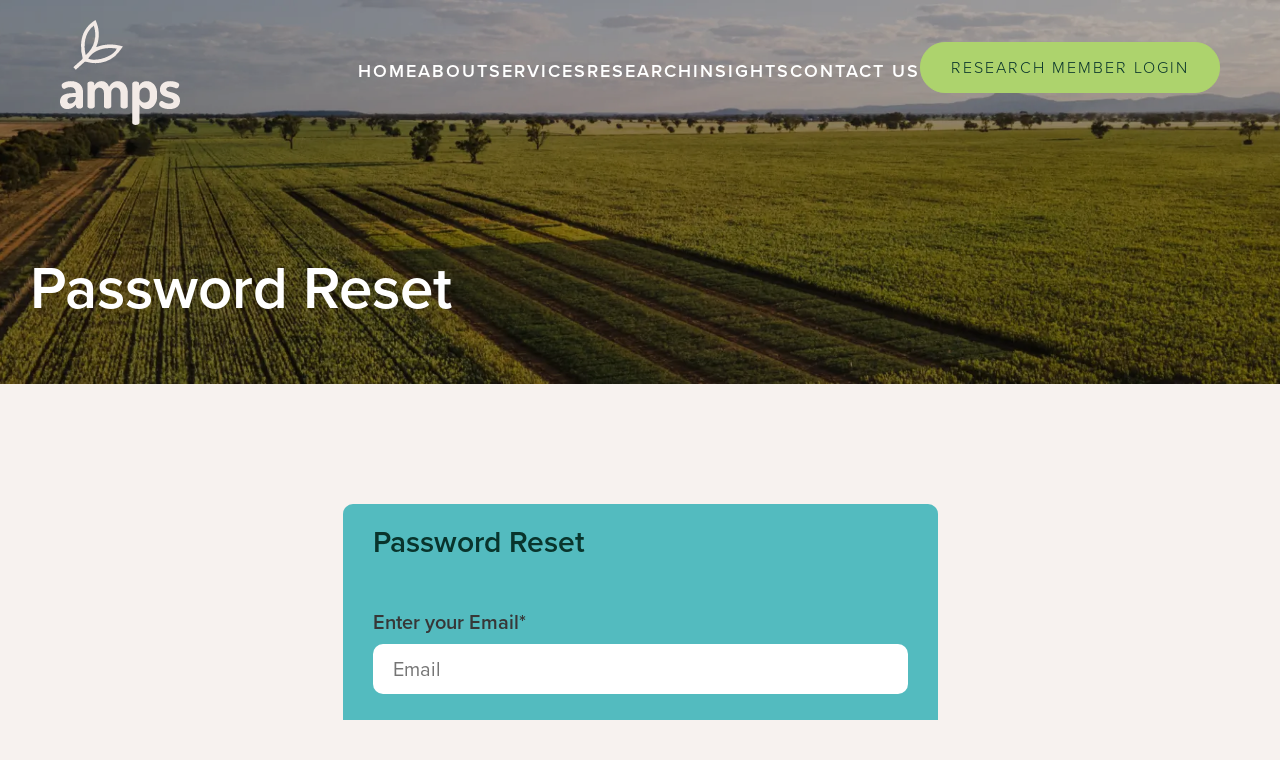

--- FILE ---
content_type: text/html; charset=utf-8
request_url: https://ampsagribusiness.com.au/kms/members/password-reset/?continue=%2Fgarah-winter-review-2023
body_size: 8334
content:


<!DOCTYPE html>
    <!--[if lt IE 8]>         <html class="no-js lt-ie9 lt-ie8" lang="en"> <![endif]-->
    <!--[if IE 8]>         <html class="no-js lt-ie9" lang="en"> <![endif]-->
    <!--[if gt IE 8]><!--> <html class="no-js" lang="en"> <!--<![endif]-->
    <head>
        <meta charset="utf-8">
        <title>
    Forgot your password?
</title>
        <!-- Mobile viewport optimized: h5bp.com/viewport -->
        <meta name="viewport" content="width=device-width, initial-scale=1">
        
    
        <link rel="stylesheet" href="/static/build/css/kms_css.css?rev=7ba47be2c5e6ab0d9273ab21747c1dbf88ae1065" media="print" onload="this.media='all'">
        <meta name="format-detection" content="telephone=no">
            
    <link rel="stylesheet" href="https://storage.googleapis.com/kms-au.appspot.com/sites/generic/app/7042/css/site_base_styles.5839a1cf4908938f91f7.css">
    
    <link rel="stylesheet" href="https://storage.googleapis.com/kms-au.appspot.com/sites/amps-2024/app/7139/css/main.57c8c95793bcc78d09ee.css">


        
<!-- Global site tag (gtag.js) - Google Analytics -->
<link rel="preconnect" href="https://www.googletagmanager.com">
<script async src="https://www.googletagmanager.com/gtag/js?id=G-0S2JPJRM8B" onload="
  gtag('js', new Date());
  gtag('config', 'G-0S2JPJRM8B');
"></script>
<script>
  window.dataLayer = window.dataLayer || [];
  function gtag(){dataLayer.push(arguments);}
</script>




        
            
    <meta property="og:description" content="Password Reset - AMPS Agribusiness">
<meta property="og:type" content="article">
    <meta property="og:title" content="Password Reset - AMPS Agribusiness">

    <meta property="og:image" content="https://storage.googleapis.com/kms-au.appspot.com/sites/amps-2024/assets/icons/2024-01-29T04%3A34%3A29.392799/original.jpg">
    <link rel="canonical" href="https://ampsagribusiness.com.au/kms/members/password-reset/">
    <meta property="og:url" content="https://ampsagribusiness.com.au/kms/members/password-reset/">


    
        <link rel="icon" href="https://storage.googleapis.com/kms-au.appspot.com/sites/amps-2024/assets/icons/2024-01-29T04%3A34%3A29.392799/favicon-16.png" sizes="16x16">
    
        <link rel="icon" href="https://storage.googleapis.com/kms-au.appspot.com/sites/amps-2024/assets/icons/2024-01-29T04%3A34%3A29.392799/favicon-32.png" sizes="32x32">
    
        <link rel="icon" href="https://storage.googleapis.com/kms-au.appspot.com/sites/amps-2024/assets/icons/2024-01-29T04%3A34%3A29.392799/favicon-64.png" sizes="64x64">
    <link rel="apple-touch-icon" href="https://storage.googleapis.com/kms-au.appspot.com/sites/amps-2024/assets/icons/2024-01-29T04%3A34%3A29.392799/favicon-180.png">
    <meta name="msapplication-TileColor" content="#FFFFFF">
    <meta name="msapplication-TileImage" content="https://storage.googleapis.com/kms-au.appspot.com/sites/amps-2024/assets/icons/2024-01-29T04%3A34%3A29.392799/favicon-144.png">
<meta name="application-name" content="AMPS Agribusiness">
<meta name="msapplication-tooltip" content="AMPS Agribusiness">
<meta name="msapplication-config" content="/ieconfig.xml">
<link rel="manifest" href="/manifest.webmanifest">

        
        <link rel="preconnect" href="https://storage.googleapis.com/kms-au.appspot.com/sites/amps-2024/assets">
        
    </head>

    <body id="page-top" class="t-members">
        <!--[if lte IE 9]>
            <p class=chromeframe>Your browser is <em>ancient!</em>
            <a href="http://browsehappy.com/">Upgrade to a different browser</a>
            to experience this site.</p>
        <![endif]-->
        

        
        
        

        <div class="site-body">
            
    <div id="content-wrap" class="min-vh-100 d-flex flex-column">
        
    
        <div id="splash-wrap" class="d-flex flex-column flex-nowrap">
            <div id="header-wrap" class='position-absolute w-100 z-3'>
                









    
    
    <header 
        class="py-3 px-md-5 px-3"
>
        
        
    <nav 
        class="navbar navbar-expand-xl w-100"
>
        
            
    <div 
        class="w-100 d-flex align-items-stretch flex-nowrap"
>
        
                
    <a 
        class="navbar-brand"
 href="/" aria-label="Navigate to home page">
            
            

<picture
>
    <img src="https://storage.googleapis.com/kms-au.appspot.com/sites/amps-2024/assets/39b6bc38-3c41-4840-b340-5db497528e27/Group%201.svg"
            alt="AMPS Agribusiness Logo"
    >
</picture>

    </a>

                
    <button 
        class="navbar-toggler my-2 ms-auto border-0"
 type="button" data-bs-toggle="offcanvas" data-bs-target="#navbarSupportedContent" aria-controls="navbarSupportedContent" aria-expanded="false" aria-label="Toggle navigation">
            <span class="navbar-toggler-icon"></span>
    </button>

                
    <!-- Remove the ID, so the toggle will target the offcanvas Menu-->
    <div 
        class="collapse navbar-collapse d-none d-xl-flex ps-4 gap-3 "
> 
        
                    
                    
    
    <ul class="navbar-nav align-items-stretch h-100 ms-auto text-center  depth-0">
            
        
    
    
        <li class="nav-item my-auto  ">
            
                
                <a class="nav-link  " role="button" href="/" 
                        >
                    
    <span class="">HOME</span>

                </a>
            
        </li>

            
        
    
    
        <li class="nav-item my-auto  dropdown">
            <div class="btn-group">
                
                <a class="nav-link  "  
                        href="/about" 
                        >
                        
    <span class="">ABOUT</span>

                </a>
                <button class="dropdown-toggle dropdown-toggle-split" data-bs-toggle="dropdown" role="button" aria-expanded="false">
                    <span class="visually-hidden">Toggle Dropdown</span>
                </button>
                <ul class="dropdown-menu depth-1">
                        
        
    
    
        <li class="nav-item my-auto  ">
            
                
                <a class="nav-link  " role="button" href="/who-we-are" 
                        >
                    
    <span class="">WHO WE ARE</span>

                </a>
            
        </li>

                        
        
    
    
        <li class="nav-item my-auto  ">
            
                
                <a class="nav-link  " role="button" href="/what-we-do" 
                        >
                    
    <span class="">WHAT WE DO</span>

                </a>
            
        </li>

                        
        
    
    
        <li class="nav-item my-auto  ">
            
                
                <a class="nav-link  " role="button" href="/team" 
                        >
                    
    <span class="">TEAM</span>

                </a>
            
        </li>

                        
        
    
    
        <li class="nav-item my-auto  ">
            
                
                <a class="nav-link  " role="button" href="/careers" 
                        >
                    
    <span class="">CAREERS</span>

                </a>
            
        </li>

                        
        
    
    
        <li class="nav-item my-auto  ">
            
                
                <a class="nav-link  " role="button" href="/board" 
                        >
                    
    <span class="">BOARD</span>

                </a>
            
        </li>

                        
        
    
    
        <li class="nav-item my-auto  ">
            
                
                <a class="nav-link  " role="button" href="/faqs" 
                        >
                    
    <span class="">FAQs</span>

                </a>
            
        </li>

                </ul>
            </div>
        </li>

            
        
    
    
        <li class="nav-item my-auto  dropdown">
            <div class="btn-group">
                
                <a class="nav-link  "  
                        href="/services" 
                        >
                        
    <span class="">SERVICES</span>

                </a>
                <button class="dropdown-toggle dropdown-toggle-split" data-bs-toggle="dropdown" role="button" aria-expanded="false">
                    <span class="visually-hidden">Toggle Dropdown</span>
                </button>
                <ul class="dropdown-menu depth-1">
                        
        
    
    
        <li class="nav-item my-auto  ">
            
                
                <a class="nav-link  " role="button" href="/amps-2025-pre-payment-program" 
                        >
                    
    <span class="">Pre-Payment Program</span>

                </a>
            
        </li>

                        
        
    
    
        <li class="nav-item my-auto  ">
            
                
                <a class="nav-link  " role="button" href="/rural-merchandise-supplies" 
                        >
                    
    <span class="">RURAL MERCHANDISE &amp; SUPPLIES</span>

                </a>
            
        </li>

                        
        
    
    
        <li class="nav-item my-auto  ">
            
                
                <a class="nav-link  " role="button" href="/agronomy" 
                        >
                    
    <span class="">AGRONOMY</span>

                </a>
            
        </li>

                </ul>
            </div>
        </li>

            
        
    
    
        <li class="nav-item my-auto  dropdown">
            <div class="btn-group">
                
                <a class="nav-link  "  
                        href="/research" 
                        >
                        
    <span class="">RESEARCH</span>

                </a>
                <button class="dropdown-toggle dropdown-toggle-split" data-bs-toggle="dropdown" role="button" aria-expanded="false">
                    <span class="visually-hidden">Toggle Dropdown</span>
                </button>
                <ul class="dropdown-menu depth-1">
                        
        
    
    
        <li class="nav-item my-auto  ">
            
                
                <a class="nav-link  " role="button" href="/about-research" 
                        >
                    
    <span class="">ABOUT RESEARCH</span>

                </a>
            
        </li>

                        
        
    
    
        <li class="nav-item my-auto  ">
            
                
                <a class="nav-link  " role="button" href="/research-results" 
                        >
                    
    <span class="">RESEARCH RESULTS</span>

                </a>
            
        </li>

                        
        
    
    
        <li class="nav-item my-auto  ">
            
                
                <a class="nav-link  " role="button" href="/research-membership" 
                        >
                    
    <span class="">RESEARCH MEMBERSHIP</span>

                </a>
            
        </li>

                        
        
    
    
        <li class="nav-item my-auto  ">
            
                
                <a class="nav-link  " role="button" href="/research-partners" 
                        >
                    
    <span class="">RESEARCH PARTNERS</span>

                </a>
            
        </li>

                </ul>
            </div>
        </li>

            
        
    
    
        <li class="nav-item my-auto  ">
            
                
                <a class="nav-link  " role="button" href="/insights" 
                        >
                    
    <span class="">INSIGHTS</span>

                </a>
            
        </li>

            
        
    
    
        <li class="nav-item my-auto  ">
            
                
                <a class="nav-link  " role="button" href="/contact-us" 
                        >
                    
    <span class="">CONTACT US</span>

                </a>
            
        </li>

    </ul>

                    
        <a class="btn btn-secondary hover-dark-green d-none d-xl-block text-dark-green small mb-2" href="/kms/members/login/">
            RESEARCH MEMBER LOGIN
        </a>
        <div class="d-block d-xl-none mt-3 mx-3">
            <hr>
            <a href="/kms/members/login/">
                RESEARCH MEMBER LOGIN
            </a>
        </div>

                
    </div>

            
    </div>

        
    </nav>

    
    </header>


    
    
    <div id="navbarSupportedContent" class="offcanvas offcanvas-end ms-auto" tabindex="-1" aria-labelledby="navbarSupportedContentLabel">
        
    <div class="offcanvas-header">
        <h5 class="offcanvas-title" id="navbarSupportedContentLabel">Menu</h5>
        <button
            type="button"
            class="btn-close"
            data-bs-dismiss="offcanvas"
            aria-label="Close"
        ></button>
    </div>

        
     <div class="offcanvas-body">
        
            
        
        
    
    <ul class="collapse-menu navbar-nav   depth-0">
            
        
    
    
        <li class="nav-item ">
            
    
                <a class="nav-link my-0  "  href="/" 
                        >
                    HOME
                </a>
        </li>

            
        
    
    
        <li class="nav-item ">
            
    
                <div class="has-collapse-button" role="group">
                    <a class="nav-link my-0  "  
                            href="/about" 
                            >
                        ABOUT
                    </a>
                    <button type="button" class="btn btn-link collapsed" data-bs-toggle="collapse" data-bs-target="#nav-8e6ae44e4d9540df7d6943d3ec-314242" aria-expanded="false">
                        <span class="visually-hidden">Toggle Dropdown</span>
                        
    <svg xmlns="http://www.w3.org/2000/svg" viewBox="0 0 16 16" fill="currentColor"><path fill-rule="evenodd" d="M1.646 4.646a.5.5 0 0 1 .708 0L8 10.293l5.646-5.647a.5.5 0 0 1 .708.708l-6 6a.5.5 0 0 1-.708 0l-6-6a.5.5 0 0 1 0-.708z"></path></svg>

                    </button>
                </div>
                <ul class="navbar-nav collapse depth-1" id="nav-8e6ae44e4d9540df7d6943d3ec-314242">
                        
        
    
    
        <li class="nav-item ">
            
    
                <a class="nav-link my-0  "  href="/who-we-are" 
                        >
                    WHO WE ARE
                </a>
        </li>

                        
        
    
    
        <li class="nav-item ">
            
    
                <a class="nav-link my-0  "  href="/what-we-do" 
                        >
                    WHAT WE DO
                </a>
        </li>

                        
        
    
    
        <li class="nav-item ">
            
    
                <a class="nav-link my-0  "  href="/team" 
                        >
                    TEAM
                </a>
        </li>

                        
        
    
    
        <li class="nav-item ">
            
    
                <a class="nav-link my-0  "  href="/careers" 
                        >
                    CAREERS
                </a>
        </li>

                        
        
    
    
        <li class="nav-item ">
            
    
                <a class="nav-link my-0  "  href="/board" 
                        >
                    BOARD
                </a>
        </li>

                        
        
    
    
        <li class="nav-item ">
            
    
                <a class="nav-link my-0  "  href="/faqs" 
                        >
                    FAQs
                </a>
        </li>

                </ul>
        </li>

            
        
    
    
        <li class="nav-item ">
            
    
                <div class="has-collapse-button" role="group">
                    <a class="nav-link my-0  "  
                            href="/services" 
                            >
                        SERVICES
                    </a>
                    <button type="button" class="btn btn-link collapsed" data-bs-toggle="collapse" data-bs-target="#nav-8e6ae44e4d9540df7d6943d3ec-314249" aria-expanded="false">
                        <span class="visually-hidden">Toggle Dropdown</span>
                        
    <svg xmlns="http://www.w3.org/2000/svg" viewBox="0 0 16 16" fill="currentColor"><path fill-rule="evenodd" d="M1.646 4.646a.5.5 0 0 1 .708 0L8 10.293l5.646-5.647a.5.5 0 0 1 .708.708l-6 6a.5.5 0 0 1-.708 0l-6-6a.5.5 0 0 1 0-.708z"></path></svg>

                    </button>
                </div>
                <ul class="navbar-nav collapse depth-1" id="nav-8e6ae44e4d9540df7d6943d3ec-314249">
                        
        
    
    
        <li class="nav-item ">
            
    
                <a class="nav-link my-0  "  href="/amps-2025-pre-payment-program" 
                        >
                    Pre-Payment Program
                </a>
        </li>

                        
        
    
    
        <li class="nav-item ">
            
    
                <a class="nav-link my-0  "  href="/rural-merchandise-supplies" 
                        >
                    RURAL MERCHANDISE &amp; SUPPLIES
                </a>
        </li>

                        
        
    
    
        <li class="nav-item ">
            
    
                <a class="nav-link my-0  "  href="/agronomy" 
                        >
                    AGRONOMY
                </a>
        </li>

                </ul>
        </li>

            
        
    
    
        <li class="nav-item ">
            
    
                <div class="has-collapse-button" role="group">
                    <a class="nav-link my-0  "  
                            href="/research" 
                            >
                        RESEARCH
                    </a>
                    <button type="button" class="btn btn-link collapsed" data-bs-toggle="collapse" data-bs-target="#nav-8e6ae44e4d9540df7d6943d3ec-314251" aria-expanded="false">
                        <span class="visually-hidden">Toggle Dropdown</span>
                        
    <svg xmlns="http://www.w3.org/2000/svg" viewBox="0 0 16 16" fill="currentColor"><path fill-rule="evenodd" d="M1.646 4.646a.5.5 0 0 1 .708 0L8 10.293l5.646-5.647a.5.5 0 0 1 .708.708l-6 6a.5.5 0 0 1-.708 0l-6-6a.5.5 0 0 1 0-.708z"></path></svg>

                    </button>
                </div>
                <ul class="navbar-nav collapse depth-1" id="nav-8e6ae44e4d9540df7d6943d3ec-314251">
                        
        
    
    
        <li class="nav-item ">
            
    
                <a class="nav-link my-0  "  href="/about-research" 
                        >
                    ABOUT RESEARCH
                </a>
        </li>

                        
        
    
    
        <li class="nav-item ">
            
    
                <a class="nav-link my-0  "  href="/research-results" 
                        >
                    RESEARCH RESULTS
                </a>
        </li>

                        
        
    
    
        <li class="nav-item ">
            
    
                <a class="nav-link my-0  "  href="/research-membership" 
                        >
                    RESEARCH MEMBERSHIP
                </a>
        </li>

                        
        
    
    
        <li class="nav-item ">
            
    
                <a class="nav-link my-0  "  href="/research-partners" 
                        >
                    RESEARCH PARTNERS
                </a>
        </li>

                </ul>
        </li>

            
        
    
    
        <li class="nav-item ">
            
    
                <a class="nav-link my-0  "  href="/insights" 
                        >
                    INSIGHTS
                </a>
        </li>

            
        
    
    
        <li class="nav-item ">
            
    
                <a class="nav-link my-0  "  href="/contact-us" 
                        >
                    CONTACT US
                </a>
        </li>

    </ul>

        
        <a class="btn btn-secondary hover-dark-green d-none d-xl-block text-dark-green small mb-2" href="/kms/members/login/">
            RESEARCH MEMBER LOGIN
        </a>
        <div class="d-block d-xl-none mt-3 mx-3">
            <hr>
            <a href="/kms/members/login/">
                RESEARCH MEMBER LOGIN
            </a>
        </div>

    
        
    </div>

    </div>






            </div>
            <div class="flex-fill position-relative d-flex justify-content-center align-items-center">
                <div class="position-absolute object-fit-cover top-0 start-0 w-100 h-100">
                    

<picture
        class="splash-graphic h-100"
>
        <source type="image/webp" srcset="https://storage.googleapis.com/kms-au.appspot.com/sites/amps-2024/assets/6d9afcf4-ec18-47d8-8cc8-3dda3ef5004c/file_formats/component-7-1.webp" 
        >
        <source type="image/png" srcset="https://storage.googleapis.com/kms-au.appspot.com/sites/amps-2024/assets/6d9afcf4-ec18-47d8-8cc8-3dda3ef5004c/Component%207%20%E2%80%93%201.png" 
        >
    <img src="https://storage.googleapis.com/kms-au.appspot.com/sites/amps-2024/assets/6d9afcf4-ec18-47d8-8cc8-3dda3ef5004c/Component%207%20%E2%80%93%201.png"
            alt="Password Reset splash"
            class="object-fit-cover w-100 h-100"
    >
</picture>

                </div>
                <div class="container-xxl pt-4 text-white d-flex flex-column align-items-start justify-content-end h-100 z-1">
                    <h1 class="text-white mb-5">
                        Password Reset
                    </h1>
                </div>
            </div>
        </div>

        
            <main class="flex-fill">
                
                

    <div class="container-xxl" id="content">
        <div class="row">
            <div class="col-12 col-md-6 mx-auto">
                <div class="bg-cyan rounded-3 px-4 py-3 my-6">
                    <form id="form_new_password" action="https://ampsagribusiness.com.au/kms/members/password-reset/?continue=%2Fgarah-winter-review-2023" method="post">
                        <div class="d-flex align-items-center gap-4">
                            <h4 class="m-0">Password Reset</h4>
                        </div>
                        
                         <input type="hidden" name="_csrf_token" value="iq1FDt">
                        <div class="my-4 row g-3">
                            <div class="col-12">
                                <label for="email_or_username" class="fw-semibold d-block mb-2">Enter your Email*</label>
                                <input id="email_or_username" name="email_or_username" type="email" class="w-100 rounded-3 border-0 ps-3" autocomplete="email" placeholder="Email" value="" required>
                            </div>
                        </div>
                
                        <div class="row">
                            <div class="col-12">
                                <button type="submit" class="btn btn-dark-green">SUBMIT</button>
                            </div>
                        </div>
                    
                    </form>
                </div>
            </div>
        </div>
    </div>

                
    




        
        <div data-block-editor class="block-wrapper">
            
        </div>


            </main>
        
        
            
    <div class="container-xxl position-relative mt-0 px-0">
    <a href="/contact-us#form">
        <div class="position-absolute top-0 start-0 translate-middle-y w-100 d-none d-md-block text-center z-3">
            <div class="rounded-5 py-3 px-5 bg-orange d-inline-block cta-bg">
              <span class="fs-5 text-white">CONTACT AMPS HERE</span>
            </div>
        </div>
        <div class="d-block d-md-none text-center py-3 px-5 bg-orange cta-bg">  
            <span class="fs-5 text-white">CONTACT AMPS HERE</span>
        </div>
    </a>
</div>
    
    
    
        
            
    <div id="footer" class="block-content-bg-image">
        












    
    
     
    <div class="position-relative text-center text-md-start d-flex flex-column justify-content-center">
        
        <div class="container-xxl z-3 py-5 py-lg-6 d-flex justify-content-center align-items-center">
              
        
        

<div data-edit="true" data-edit_type="rich" data-edit_field="content" data-content_type="page" data-id="91181"
        data-csrf="iq1FDt"
     data-editor="tinymce"
     data-editor-mode="full"
     data-secure-uploads="false"
     data-valid-file-types="['.png', '.jpeg', '.jpg', '.svg', '.heic', '.gif', '.ppt', '.pptx', '.doc', '.docx', '.pdf', '.xls', '.xlsx', '.csv', '.xlsm', '.stl', '.zip', '.mp4', '.mp3', '.csv', '.json']"
><p style="text-align: center;"><span class="h1 text-white bree">We're growing here</span></p></div>


            
        </div>
        
            
    
    

<picture
>
        <source type="image/webp" srcset="https://storage.googleapis.com/kms-au.appspot.com/sites/amps-2024/assets/a253fc72-59b2-48a5-ab81-498b00779262/file_formats/rectangle-363.webp" 
        >
        <source type="image/png" srcset="https://storage.googleapis.com/kms-au.appspot.com/sites/amps-2024/assets/a253fc72-59b2-48a5-ab81-498b00779262/Rectangle%20363.png" 
        >
    <img src="https://storage.googleapis.com/kms-au.appspot.com/sites/amps-2024/assets/a253fc72-59b2-48a5-ab81-498b00779262/Rectangle%20363.png"
            alt="Footer background image"
            class="object-fit-cover position-absolute top-0 start-0 w-100 h-100"
            loading="lazy"
    >
</picture>


    
    
    </div>




    </div>



                






<footer 
        class="bg-dark-green"
>
    <div 
        class="footer-top d-flex flex-column flex-xl-row justify-content-center justify-content-md-evenly align-items-center pb-3 pt-5 px-3 gap-4"
>
        
            <div class="footer-contact d-flex align-self-center gap-3 flex-column flex-xl-row" >
    
                <a href="/" class="d-block logo mb-3">
                        

<picture
>
    <img src="https://storage.googleapis.com/kms-au.appspot.com/sites/amps-2024/assets/39b6bc38-3c41-4840-b340-5db497528e27/Group%201.svg"
            alt="AMPS Agribusiness Logo"
    >
</picture>

                </a>
    
         
                
                
                <div class="ps-0 ps-xl-3 ps-xxl-5 site-links d-flex align-items-center" itemscope itemtype="https://schema.org/LocalBusiness">
                    
        <div class="d-flex gap-3 justify-content-center justify-content-xl-start">
            
                
                
    
    <a class="row align-items-center facebook icon" aria-label="Find us on Facebook" rel="noopener noreferrer" target="_blank" itemprop="sameAs" href="https://www.facebook.com/AMPSagribusiness/">
            
    <div class="text-green">
        
        <svg xmlns="http://www.w3.org/2000/svg" width="19.281" height="36" fill="currentColor" viewBox="0 0 19.281 36">
  <path d="M19.627,20.25l1-6.515H14.375V9.507c0-1.782.873-3.52,3.673-3.52h2.842V.44A34.658,34.658,0,0,0,15.846,0C10.7,0,7.332,3.12,7.332,8.769v4.965H1.609V20.25H7.332V36h7.043V20.25Z" transform="translate(-1.609)"/>
</svg>

    </div>

        
    </a>

                
                
    
    <a class="row align-items-center instagram icon" aria-label="See us on Instagram" rel="noopener noreferrer" target="_blank" itemprop="sameAs" href="https://www.instagram.com/ampsagribusinessltd/">
            
    <div class="text-green">
        
        <svg xmlns="http://www.w3.org/2000/svg" width="16" height="16" fill="currentColor" class="bi bi-instagram" viewBox="0 0 16 16">
  <path d="M8 0C5.829 0 5.556.01 4.703.048 3.85.088 3.269.222 2.76.42a3.917 3.917 0 0 0-1.417.923A3.927 3.927 0 0 0 .42 2.76C.222 3.268.087 3.85.048 4.7.01 5.555 0 5.827 0 8.001c0 2.172.01 2.444.048 3.297.04.852.174 1.433.372 1.942.205.526.478.972.923 1.417.444.445.89.719 1.416.923.51.198 1.09.333 1.942.372C5.555 15.99 5.827 16 8 16s2.444-.01 3.298-.048c.851-.04 1.434-.174 1.943-.372a3.916 3.916 0 0 0 1.416-.923c.445-.445.718-.891.923-1.417.197-.509.332-1.09.372-1.942C15.99 10.445 16 10.173 16 8s-.01-2.445-.048-3.299c-.04-.851-.175-1.433-.372-1.941a3.926 3.926 0 0 0-.923-1.417A3.911 3.911 0 0 0 13.24.42c-.51-.198-1.092-.333-1.943-.372C10.443.01 10.172 0 7.998 0h.003zm-.717 1.442h.718c2.136 0 2.389.007 3.232.046.78.035 1.204.166 1.486.275.373.145.64.319.92.599.28.28.453.546.598.92.11.281.24.705.275 1.485.039.843.047 1.096.047 3.231s-.008 2.389-.047 3.232c-.035.78-.166 1.203-.275 1.485a2.47 2.47 0 0 1-.599.919c-.28.28-.546.453-.92.598-.28.11-.704.24-1.485.276-.843.038-1.096.047-3.232.047s-2.39-.009-3.233-.047c-.78-.036-1.203-.166-1.485-.276a2.478 2.478 0 0 1-.92-.598 2.48 2.48 0 0 1-.6-.92c-.109-.281-.24-.705-.275-1.485-.038-.843-.046-1.096-.046-3.233 0-2.136.008-2.388.046-3.231.036-.78.166-1.204.276-1.486.145-.373.319-.64.599-.92.28-.28.546-.453.92-.598.282-.11.705-.24 1.485-.276.738-.034 1.024-.044 2.515-.045v.002zm4.988 1.328a.96.96 0 1 0 0 1.92.96.96 0 0 0 0-1.92zm-4.27 1.122a4.109 4.109 0 1 0 0 8.217 4.109 4.109 0 0 0 0-8.217zm0 1.441a2.667 2.667 0 1 1 0 5.334 2.667 2.667 0 0 1 0-5.334z"/>
</svg>
    </div>

        
    </a>

                
                
    
    <a class="row align-items-center linkedin icon" aria-label="Connect with us on Linkedin" rel="noopener noreferrer" target="_blank" itemprop="sameAs" href="https://www.linkedin.com/company/amps-agribusiness-pty-ltd/">
            
    <div class="text-green">
        
        <svg xmlns="http://www.w3.org/2000/svg" fill="currentColor" width="31.5" height="31.499" viewBox="0 0 31.5 31.499">
  <path d="M7.051,31.5H.52V10.47H7.051ZM3.782,7.6A3.8,3.8,0,1,1,7.564,3.783,3.814,3.814,0,0,1,3.782,7.6ZM31.493,31.5H24.976V21.263c0-2.44-.049-5.569-3.4-5.569-3.4,0-3.916,2.651-3.916,5.393V31.5H11.142V10.47h6.263v2.869H17.5a6.862,6.862,0,0,1,6.179-3.4c6.609,0,7.824,4.352,7.824,10.005V31.5Z" transform="translate(0 -0.001)"/>
</svg>

    </div>

        
    </a>

                
                
    
    <a class="row align-items-center twitter icon" aria-label="Follow us on Twitter" rel="noopener noreferrer" target="_blank" itemprop="sameAs" href="https://twitter.com/AMPSResearch">
            
    <div class="text-green">
        
        <svg xmlns="http://www.w3.org/2000/svg" xmlns:xlink="http://www.w3.org/1999/xlink" version="1.1" width="32" height="32" viewBox="0 0 256 256" xml:space="preserve">
<g style="stroke: none; stroke-width: 0; stroke-dasharray: none; stroke-linecap: butt; stroke-linejoin: miter; stroke-miterlimit: 10; fill: none; fill-rule: nonzero; opacity: 1;" transform="translate(1.4065934065934016 1.4065934065934016) scale(2.81 2.81)" >
	<polygon class="icon_fill" points="24.89,23.01 57.79,66.99 65.24,66.99 32.34,23.01 " style="stroke: none; stroke-width: 1; stroke-dasharray: none; stroke-linecap: butt; stroke-linejoin: miter; stroke-miterlimit: 10; fill:currentColor; fill-rule: nonzero; opacity: 1;" transform="  matrix(1 0 0 1 0 0) "/>
	<path class="icon_fill" d="M 45 0 L 45 0 C 20.147 0 0 20.147 0 45 v 0 c 0 24.853 20.147 45 45 45 h 0 c 24.853 0 45 -20.147 45 -45 v 0 C 90 20.147 69.853 0 45 0 z M 56.032 70.504 L 41.054 50.477 L 22.516 70.504 h -4.765 L 38.925 47.63 L 17.884 19.496 h 16.217 L 47.895 37.94 l 17.072 -18.444 h 4.765 L 50.024 40.788 l 22.225 29.716 H 56.032 z" style="stroke: none; stroke-width: 1; stroke-dasharray: none; stroke-linecap: butt; stroke-linejoin: miter; stroke-miterlimit: 10;fill-rule: nonzero; opacity: 1; fill:currentColor; " transform=" matrix(1 0 0 1 0 0) " stroke-linecap="round" />
</g>
</svg>
    </div>

        
    </a>

        </div>

                </div>
            </div>    

        

        
        

        
            <div class="align-self-center d-flex  justify-content-between">
                <nav class="site-map">
                    
                    
    <ul class="nav justify-content-center justify-content-xl-start d-none d-sm-flex"><!--
        
        
        
        --><li class='nav-item top depth-0 leaf '>
            <a
                    class="nav-link text-white" href="/">
                

                


                <span class="title">HOME</span>
                
                
            </a>

        </li><!--

        
        
        
        --><li class='nav-item top depth-0 leaf '>
            <a
                    class="nav-link text-white" href="/about">
                

                


                <span class="title">ABOUT</span>
                
                
            </a>

        </li><!--

        
        
        
        --><li class='nav-item top depth-0 leaf '>
            <a
                    class="nav-link text-white" href="/services">
                

                


                <span class="title">SERVICES</span>
                
                
            </a>

        </li><!--

        
        
        
        --><li class='nav-item top depth-0 leaf '>
            <a
                    class="nav-link text-white" href="/research">
                

                


                <span class="title">RESEARCH</span>
                
                
            </a>

        </li><!--

        
        
        
        --><li class='nav-item top depth-0 leaf '>
            <a
                    class="nav-link text-white" href="/insights">
                

                


                <span class="title">INSIGHTS</span>
                
                
            </a>

        </li><!--

        
        
        
        --><li class='nav-item top depth-0 leaf '>
            <a
                    class="nav-link text-white" href="/contact-us">
                

                


                <span class="title">CONTACT US</span>
                
                
            </a>

        </li><!--

    -->
            <li>
                    <a class="btn btn-secondary small hover-orange align-self-start" href="/kms/members/login/">
                        RESEARCH MEMBER LOGIN
                    </a>
                
            </li>
        </ul>

                </nav>
               
            </div>  
        
    </div>


    

<div class="bykeo d-flex bg-black justify-content-center">
    <a href="http://www.keo.com.au" rel="noopener noreferrer" target="_blank">
    <img src="/static/frontend/img/brand.svg" width="25" height="25" alt="KEO Design Logo" loading="lazy"> Website by KEO</a>
</div>

</footer>

            
        
    </div>

        </div>

        <script>
            // Deprecated use window.kms.csrf_token instead.
                window.kms_csrf_token = 'iq1FDt';
            window.kms = window.kms || {};
                window.kms.csrf_token = "iq1FDt";
            window.kms.application_public_key = "BO__MQgDRntf1ZKEYY833ZHqSaarfGjUpywriBgOlMwWhgJxd_-3wnrzCLcqaql9thURde2Q2Q8KmU1nFOdpJ0U";
                window.kms.recaptcha_v3_public_key = "6LfEJd4UAAAAANKQOLp9UfO3pFOUrhwf4-fyHVYJ";
        </script>

        
    
    
    <script src="https://storage.googleapis.com/kms-au.appspot.com/sites/generic/app/7042/js/components.a2a872a52dba28b86840.js"></script>
    
    <script src="https://storage.googleapis.com/kms-au.appspot.com/sites/amps-2024/app/7139/js/main.3630c12b72ec452ba5b5.js"></script>


        
        <script src="/static/build/kms_js.build.js?rev=7ba47be2c5e6ab0d9273ab21747c1dbf88ae1065"></script>
        
<script src="https://use.typekit.net/ibm1ize.js"></script>
<script>try{Typekit.load({ async: true });}catch(e){}</script>


        
            

        

        
    </body>
</html>


--- FILE ---
content_type: image/svg+xml;charset=UTF-8
request_url: https://storage.googleapis.com/kms-au.appspot.com/sites/amps-2024/app/7139/assets/small_logo_green-fec87e901d9d5ce1838c.svg
body_size: -18
content:
<svg xmlns="http://www.w3.org/2000/svg" xmlns:xlink="http://www.w3.org/1999/xlink" width="291.863" height="290.415" viewBox="0 0 291.863 290.415"><defs><clipPath id="a"><rect width="290.415" height="291.863" fill="#09342c"/></clipPath></defs><g transform="translate(0 290.415) rotate(-90)"><g clip-path="url(#a)"><path d="M13.982,291.863,0,276.48c10.828-9.747,21.12-19.055,31.463-28.306,6.745-6.035,13.77-11.778,20.216-18.113,1.753-1.723,3.127-5.455,2.531-7.694-6.856-25.759-10.517-51.93-9.181-78.53C48.143,81.779,74.605,33.13,129.851,0c23.6,52.6,26.066,105.1,4.111,159.3,51.259-20.679,102.723-19.561,156.452-4.505-9.291,12.744-17.044,24.806-26.207,35.677-26.981,32.013-61.1,52.316-102.516,59.643a187.616,187.616,0,0,1-85.054-4.627c-6.317-1.8-10.41-.721-15.129,3.668-15.352,14.276-31.154,28.067-47.527,42.711m72.772-65.82c48,22.372,152.494-14.055,167.444-58.369-77.726-13.11-138.983,13.017-167.444,58.369m33.2-193.365C65.244,73.74,57.442,148.872,72.31,205.507c54.339-44.626,66.767-114.351,47.647-172.829" fill="#09342c"/></g></g></svg>

--- FILE ---
content_type: application/javascript;charset=UTF-8
request_url: https://storage.googleapis.com/kms-au.appspot.com/sites/generic/app/7042/js/components.a2a872a52dba28b86840.js
body_size: 37469
content:
/*! For license information please see components.a2a872a52dba28b86840.js.LICENSE.txt */
(()=>{var t={9045:function(t){var e;e=()=>(()=>{"use strict";var t={d:(e,n)=>{for(var r in n)t.o(n,r)&&!t.o(e,r)&&Object.defineProperty(e,r,{enumerable:!0,get:n[r]})},o:(t,e)=>Object.prototype.hasOwnProperty.call(t,e),r:t=>{"undefined"!=typeof Symbol&&Symbol.toStringTag&&Object.defineProperty(t,Symbol.toStringTag,{value:"Module"}),Object.defineProperty(t,"__esModule",{value:!0})}},e={};function n(t){return n="function"==typeof Symbol&&"symbol"==typeof Symbol.iterator?function(t){return typeof t}:function(t){return t&&"function"==typeof Symbol&&t.constructor===Symbol&&t!==Symbol.prototype?"symbol":typeof t},n(t)}function r(t){return function(t){if(Array.isArray(t))return i(t)}(t)||function(t){if("undefined"!=typeof Symbol&&null!=t[Symbol.iterator]||null!=t["@@iterator"])return Array.from(t)}(t)||function(t,e){if(t){if("string"==typeof t)return i(t,e);var n=Object.prototype.toString.call(t).slice(8,-1);return"Object"===n&&t.constructor&&(n=t.constructor.name),"Map"===n||"Set"===n?Array.from(t):"Arguments"===n||/^(?:Ui|I)nt(?:8|16|32)(?:Clamped)?Array$/.test(n)?i(t,e):void 0}}(t)||function(){throw new TypeError("Invalid attempt to spread non-iterable instance.\nIn order to be iterable, non-array objects must have a [Symbol.iterator]() method.")}()}function i(t,e){(null==e||e>t.length)&&(e=t.length);for(var n=0,r=new Array(e);n<e;n++)r[n]=t[n];return r}function o(t,e,n){return(e=s(e))in t?Object.defineProperty(t,e,{value:n,enumerable:!0,configurable:!0,writable:!0}):t[e]=n,t}function s(t){var e=function(t,e){if("object"!==n(t)||null===t)return t;var r=t[Symbol.toPrimitive];if(void 0!==r){var i=r.call(t,"string");if("object"!==n(i))return i;throw new TypeError("@@toPrimitive must return a primitive value.")}return String(t)}(t);return"symbol"===n(e)?e:String(e)}function a(t){var e=t.currentStyle||window.getComputedStyle(t);return(parseFloat(e.marginLeft)||0)+(parseFloat(e.marginRight)||0)+t.offsetWidth}t.r(e),t.d(e,{logoScroller:()=>l});var c=function(){function t(e,n,i,s){var c=this;if(function(t,e){if(!(t instanceof e))throw new TypeError("Cannot call a class as a function")}(this,t),o(this,"calculate_animation",(function(){if(c.children.every((function(t){return a(t)>0}))){var t=c.children[c.children.length-1];c.scrollDistance<a(t)&&c.children.forEach((function(t){var e=t.cloneNode(!0);e.addEventListener("load",c.onResize.bind(c)),c.container.appendChild(e)}))}"right"==c.direction&&(c.container.scrollLeft=a(c.children[0])),c.startAnimation()})),o(this,"startAnimation",(function(){c.requestID=window.requestAnimationFrame(c.renderFrame)})),o(this,"stopAnimation",(function(){window.cancelAnimationFrame(c.requestID)})),o(this,"renderFrame",(function(t){void 0===c.start&&(c.start=t),c.isPaused&&(c.start+=t-c.previousTimeStamp);var e=t-c.start;c.previousTimeStamp!==t&&c.scrollStep(e,t),c.previousTimeStamp=t,c.requestID=window.requestAnimationFrame(c.renderFrame)})),o(this,"scrollStep",(function(t,e){var n=c.speed*t;if(n>=a(c.firstChild))return c.loop(e);"right"==c.direction?c.container.scrollLeft=a(c.firstChild)-n:c.container.scrollLeft=n})),o(this,"loop",(function(t){"right"==c.direction?(c.container.insertBefore(c.lastChild,c.firstChild),c.container.scrollLeft=a(c.firstChild)):(c.container.insertBefore(c.firstChild,null),c.container.scrollLeft=0),c.start=t})),"string"==typeof e&&(e=document.getElementById(e)),this.container=e,!this.container)return console.debug("Cotainer not found. Exiting."),null;this.container.style.overflow="hidden",this.container.onmouseover=function(){c.isPaused=!0},this.container.onmouseout=function(){c.isPaused=!1},this.childrenSelector=n,this.isPaused=!1,this.direction=i,this.speed=s,this.requestID=null,this.children.length>0?(this.clearExtraElements(),this.calculate_animation(),window.addEventListener("resize",this.onResize.bind(this)),this.children.forEach((function(t){r(t.querySelectorAll("img")).forEach((function(t){t.addEventListener("load",c.calculate_animation.bind(c))}))}))):console.log("No child element found, nothing to animate")}var e,n;return e=t,(n=[{key:"onResize",value:function(){this.stopAnimation(),this.calculate_animation()}},{key:"clearExtraElements",value:function(){var t,e=this.children;(t=this.container).replaceChildren.apply(t,r(e))}},{key:"children",get:function(){return r(this.container.querySelectorAll(this.childrenSelector))}},{key:"firstChild",get:function(){return this.children[0]}},{key:"lastChild",get:function(){return this.children[this.children.length-1]}},{key:"scrollDistance",get:function(){return this.container.scrollWidth-this.container.clientWidth}}])&&function(t,e){for(var n=0;n<e.length;n++){var r=e[n];r.enumerable=r.enumerable||!1,r.configurable=!0,"value"in r&&(r.writable=!0),Object.defineProperty(t,s(r.key),r)}}(e.prototype,n),Object.defineProperty(e,"prototype",{writable:!1}),t}();function l(t,e){var n=arguments.length>2&&void 0!==arguments[2]?arguments[2]:"left",i=arguments.length>3&&void 0!==arguments[3]?arguments[3]:2;r(document.querySelectorAll(t)).forEach((function(t){new c(t,e,n,i)}))}return e})(),t.exports=e()},8120:(t,e,n)=>{"use strict";var r=n(1483),i=n(8761),o=TypeError;t.exports=function(t){if(r(t))return t;throw new o(i(t)+" is not a function")}},3852:(t,e,n)=>{"use strict";var r=n(735),i=String,o=TypeError;t.exports=function(t){if(r(t))return t;throw new o("Can't set "+i(t)+" as a prototype")}},7095:(t,e,n)=>{"use strict";var r=n(1),i=n(5290),o=n(5835).f,s=r("unscopables"),a=Array.prototype;void 0===a[s]&&o(a,s,{configurable:!0,value:i(null)}),t.exports=function(t){a[s][t]=!0}},2293:(t,e,n)=>{"use strict";var r=n(1704),i=String,o=TypeError;t.exports=function(t){if(r(t))return t;throw new o(i(t)+" is not an object")}},4793:(t,e,n)=>{"use strict";var r=n(2867).forEach,i=n(3152)("forEach");t.exports=i?[].forEach:function(t){return r(this,t,arguments.length>1?arguments[1]:void 0)}},6142:(t,e,n)=>{"use strict";var r=n(2914),i=n(1807),o=n(2347),s=n(8901),a=n(5299),c=n(943),l=n(6960),u=n(670),f=n(4887),h=n(6665),d=Array;t.exports=function(t){var e=o(t),n=c(this),p=arguments.length,g=p>1?arguments[1]:void 0,m=void 0!==g;m&&(g=r(g,p>2?arguments[2]:void 0));var v,_,b,y,w,x,E=h(e),A=0;if(!E||this===d&&a(E))for(v=l(e),_=n?new this(v):d(v);v>A;A++)x=m?g(e[A],A):e[A],u(_,A,x);else for(_=n?new this:[],w=(y=f(e,E)).next;!(b=i(w,y)).done;A++)x=m?s(y,g,[b.value,A],!0):b.value,u(_,A,x);return _.length=A,_}},6651:(t,e,n)=>{"use strict";var r=n(5599),i=n(3392),o=n(6960),s=function(t){return function(e,n,s){var a=r(e),c=o(a);if(0===c)return!t&&-1;var l,u=i(s,c);if(t&&n!=n){for(;c>u;)if((l=a[u++])!=l)return!0}else for(;c>u;u++)if((t||u in a)&&a[u]===n)return t||u||0;return!t&&-1}};t.exports={includes:s(!0),indexOf:s(!1)}},2867:(t,e,n)=>{"use strict";var r=n(2914),i=n(4762),o=n(2121),s=n(2347),a=n(6960),c=n(4551),l=i([].push),u=function(t){var e=1===t,n=2===t,i=3===t,u=4===t,f=6===t,h=7===t,d=5===t||f;return function(p,g,m,v){for(var _,b,y=s(p),w=o(y),x=a(w),E=r(g,m),A=0,S=v||c,O=e?S(p,x):n||h?S(p,0):void 0;x>A;A++)if((d||A in w)&&(b=E(_=w[A],A,y),t))if(e)O[A]=b;else if(b)switch(t){case 3:return!0;case 5:return _;case 6:return A;case 2:l(O,_)}else switch(t){case 4:return!1;case 7:l(O,_)}return f?-1:i||u?u:O}};t.exports={forEach:u(0),map:u(1),filter:u(2),some:u(3),every:u(4),find:u(5),findIndex:u(6),filterReject:u(7)}},4595:(t,e,n)=>{"use strict";var r=n(8473),i=n(1),o=n(6477),s=i("species");t.exports=function(t){return o>=51||!r((function(){var e=[];return(e.constructor={})[s]=function(){return{foo:1}},1!==e[t](Boolean).foo}))}},3152:(t,e,n)=>{"use strict";var r=n(8473);t.exports=function(t,e){var n=[][t];return!!n&&r((function(){n.call(null,e||function(){return 1},1)}))}},1698:(t,e,n)=>{"use strict";var r=n(4762);t.exports=r([].slice)},9703:(t,e,n)=>{"use strict";var r=n(4914),i=n(943),o=n(1704),s=n(1)("species"),a=Array;t.exports=function(t){var e;return r(t)&&(e=t.constructor,(i(e)&&(e===a||r(e.prototype))||o(e)&&null===(e=e[s]))&&(e=void 0)),void 0===e?a:e}},4551:(t,e,n)=>{"use strict";var r=n(9703);t.exports=function(t,e){return new(r(t))(0===e?0:e)}},8901:(t,e,n)=>{"use strict";var r=n(2293),i=n(6721);t.exports=function(t,e,n,o){try{return o?e(r(n)[0],n[1]):e(n)}catch(e){i(t,"throw",e)}}},1554:(t,e,n)=>{"use strict";var r=n(1)("iterator"),i=!1;try{var o=0,s={next:function(){return{done:!!o++}},return:function(){i=!0}};s[r]=function(){return this},Array.from(s,(function(){throw 2}))}catch(t){}t.exports=function(t,e){try{if(!e&&!i)return!1}catch(t){return!1}var n=!1;try{var o={};o[r]=function(){return{next:function(){return{done:n=!0}}}},t(o)}catch(t){}return n}},1278:(t,e,n)=>{"use strict";var r=n(4762),i=r({}.toString),o=r("".slice);t.exports=function(t){return o(i(t),8,-1)}},6145:(t,e,n)=>{"use strict";var r=n(4338),i=n(1483),o=n(1278),s=n(1)("toStringTag"),a=Object,c="Arguments"===o(function(){return arguments}());t.exports=r?o:function(t){var e,n,r;return void 0===t?"Undefined":null===t?"Null":"string"==typeof(n=function(t,e){try{return t[e]}catch(t){}}(e=a(t),s))?n:c?o(e):"Object"===(r=o(e))&&i(e.callee)?"Arguments":r}},6726:(t,e,n)=>{"use strict";var r=n(5755),i=n(9497),o=n(4961),s=n(5835);t.exports=function(t,e,n){for(var a=i(e),c=s.f,l=o.f,u=0;u<a.length;u++){var f=a[u];r(t,f)||n&&r(n,f)||c(t,f,l(e,f))}}},9441:(t,e,n)=>{"use strict";var r=n(8473);t.exports=!r((function(){function t(){}return t.prototype.constructor=null,Object.getPrototypeOf(new t)!==t.prototype}))},5247:t=>{"use strict";t.exports=function(t,e){return{value:t,done:e}}},9037:(t,e,n)=>{"use strict";var r=n(382),i=n(5835),o=n(7738);t.exports=r?function(t,e,n){return i.f(t,e,o(1,n))}:function(t,e,n){return t[e]=n,t}},7738:t=>{"use strict";t.exports=function(t,e){return{enumerable:!(1&t),configurable:!(2&t),writable:!(4&t),value:e}}},670:(t,e,n)=>{"use strict";var r=n(382),i=n(5835),o=n(7738);t.exports=function(t,e,n){r?i.f(t,e,o(0,n)):t[e]=n}},3864:(t,e,n)=>{"use strict";var r=n(169),i=n(5835);t.exports=function(t,e,n){return n.get&&r(n.get,e,{getter:!0}),n.set&&r(n.set,e,{setter:!0}),i.f(t,e,n)}},7914:(t,e,n)=>{"use strict";var r=n(1483),i=n(5835),o=n(169),s=n(2095);t.exports=function(t,e,n,a){a||(a={});var c=a.enumerable,l=void 0!==a.name?a.name:e;if(r(n)&&o(n,l,a),a.global)c?t[e]=n:s(e,n);else{try{a.unsafe?t[e]&&(c=!0):delete t[e]}catch(t){}c?t[e]=n:i.f(t,e,{value:n,enumerable:!1,configurable:!a.nonConfigurable,writable:!a.nonWritable})}return t}},2095:(t,e,n)=>{"use strict";var r=n(5578),i=Object.defineProperty;t.exports=function(t,e){try{i(r,t,{value:e,configurable:!0,writable:!0})}catch(n){r[t]=e}return e}},382:(t,e,n)=>{"use strict";var r=n(8473);t.exports=!r((function(){return 7!==Object.defineProperty({},1,{get:function(){return 7}})[1]}))},3145:(t,e,n)=>{"use strict";var r=n(5578),i=n(1704),o=r.document,s=i(o)&&i(o.createElement);t.exports=function(t){return s?o.createElement(t):{}}},4842:t=>{"use strict";t.exports={CSSRuleList:0,CSSStyleDeclaration:0,CSSValueList:0,ClientRectList:0,DOMRectList:0,DOMStringList:0,DOMTokenList:1,DataTransferItemList:0,FileList:0,HTMLAllCollection:0,HTMLCollection:0,HTMLFormElement:0,HTMLSelectElement:0,MediaList:0,MimeTypeArray:0,NamedNodeMap:0,NodeList:1,PaintRequestList:0,Plugin:0,PluginArray:0,SVGLengthList:0,SVGNumberList:0,SVGPathSegList:0,SVGPointList:0,SVGStringList:0,SVGTransformList:0,SourceBufferList:0,StyleSheetList:0,TextTrackCueList:0,TextTrackList:0,TouchList:0}},1902:(t,e,n)=>{"use strict";var r=n(3145)("span").classList,i=r&&r.constructor&&r.constructor.prototype;t.exports=i===Object.prototype?void 0:i},4741:t=>{"use strict";t.exports=["constructor","hasOwnProperty","isPrototypeOf","propertyIsEnumerable","toLocaleString","toString","valueOf"]},9461:(t,e,n)=>{"use strict";var r=n(5578).navigator,i=r&&r.userAgent;t.exports=i?String(i):""},6477:(t,e,n)=>{"use strict";var r,i,o=n(5578),s=n(9461),a=o.process,c=o.Deno,l=a&&a.versions||c&&c.version,u=l&&l.v8;u&&(i=(r=u.split("."))[0]>0&&r[0]<4?1:+(r[0]+r[1])),!i&&s&&(!(r=s.match(/Edge\/(\d+)/))||r[1]>=74)&&(r=s.match(/Chrome\/(\d+)/))&&(i=+r[1]),t.exports=i},8612:(t,e,n)=>{"use strict";var r=n(5578),i=n(4961).f,o=n(9037),s=n(7914),a=n(2095),c=n(6726),l=n(8730);t.exports=function(t,e){var n,u,f,h,d,p=t.target,g=t.global,m=t.stat;if(n=g?r:m?r[p]||a(p,{}):r[p]&&r[p].prototype)for(u in e){if(h=e[u],f=t.dontCallGetSet?(d=i(n,u))&&d.value:n[u],!l(g?u:p+(m?".":"#")+u,t.forced)&&void 0!==f){if(typeof h==typeof f)continue;c(h,f)}(t.sham||f&&f.sham)&&o(h,"sham",!0),s(n,u,h,t)}}},8473:t=>{"use strict";t.exports=function(t){try{return!!t()}catch(t){return!0}}},3067:(t,e,n)=>{"use strict";var r=n(274),i=Function.prototype,o=i.apply,s=i.call;t.exports="object"==typeof Reflect&&Reflect.apply||(r?s.bind(o):function(){return s.apply(o,arguments)})},2914:(t,e,n)=>{"use strict";var r=n(3786),i=n(8120),o=n(274),s=r(r.bind);t.exports=function(t,e){return i(t),void 0===e?t:o?s(t,e):function(){return t.apply(e,arguments)}}},274:(t,e,n)=>{"use strict";var r=n(8473);t.exports=!r((function(){var t=function(){}.bind();return"function"!=typeof t||t.hasOwnProperty("prototype")}))},1807:(t,e,n)=>{"use strict";var r=n(274),i=Function.prototype.call;t.exports=r?i.bind(i):function(){return i.apply(i,arguments)}},2048:(t,e,n)=>{"use strict";var r=n(382),i=n(5755),o=Function.prototype,s=r&&Object.getOwnPropertyDescriptor,a=i(o,"name"),c=a&&"something"===function(){}.name,l=a&&(!r||r&&s(o,"name").configurable);t.exports={EXISTS:a,PROPER:c,CONFIGURABLE:l}},680:(t,e,n)=>{"use strict";var r=n(4762),i=n(8120);t.exports=function(t,e,n){try{return r(i(Object.getOwnPropertyDescriptor(t,e)[n]))}catch(t){}}},3786:(t,e,n)=>{"use strict";var r=n(1278),i=n(4762);t.exports=function(t){if("Function"===r(t))return i(t)}},4762:(t,e,n)=>{"use strict";var r=n(274),i=Function.prototype,o=i.call,s=r&&i.bind.bind(o,o);t.exports=r?s:function(t){return function(){return o.apply(t,arguments)}}},1409:(t,e,n)=>{"use strict";var r=n(5578),i=n(1483);t.exports=function(t,e){return arguments.length<2?(n=r[t],i(n)?n:void 0):r[t]&&r[t][e];var n}},6665:(t,e,n)=>{"use strict";var r=n(6145),i=n(2564),o=n(5983),s=n(6775),a=n(1)("iterator");t.exports=function(t){if(!o(t))return i(t,a)||i(t,"@@iterator")||s[r(t)]}},4887:(t,e,n)=>{"use strict";var r=n(1807),i=n(8120),o=n(2293),s=n(8761),a=n(6665),c=TypeError;t.exports=function(t,e){var n=arguments.length<2?a(t):e;if(i(n))return o(r(n,t));throw new c(s(t)+" is not iterable")}},5215:(t,e,n)=>{"use strict";var r=n(4762),i=n(4914),o=n(1483),s=n(1278),a=n(6261),c=r([].push);t.exports=function(t){if(o(t))return t;if(i(t)){for(var e=t.length,n=[],r=0;r<e;r++){var l=t[r];"string"==typeof l?c(n,l):"number"!=typeof l&&"Number"!==s(l)&&"String"!==s(l)||c(n,a(l))}var u=n.length,f=!0;return function(t,e){if(f)return f=!1,e;if(i(this))return e;for(var r=0;r<u;r++)if(n[r]===t)return e}}}},2564:(t,e,n)=>{"use strict";var r=n(8120),i=n(5983);t.exports=function(t,e){var n=t[e];return i(n)?void 0:r(n)}},5578:function(t,e,n){"use strict";var r=function(t){return t&&t.Math===Math&&t};t.exports=r("object"==typeof globalThis&&globalThis)||r("object"==typeof window&&window)||r("object"==typeof self&&self)||r("object"==typeof n.g&&n.g)||r("object"==typeof this&&this)||function(){return this}()||Function("return this")()},5755:(t,e,n)=>{"use strict";var r=n(4762),i=n(2347),o=r({}.hasOwnProperty);t.exports=Object.hasOwn||function(t,e){return o(i(t),e)}},1507:t=>{"use strict";t.exports={}},2811:(t,e,n)=>{"use strict";var r=n(1409);t.exports=r("document","documentElement")},1799:(t,e,n)=>{"use strict";var r=n(382),i=n(8473),o=n(3145);t.exports=!r&&!i((function(){return 7!==Object.defineProperty(o("div"),"a",{get:function(){return 7}}).a}))},2121:(t,e,n)=>{"use strict";var r=n(4762),i=n(8473),o=n(1278),s=Object,a=r("".split);t.exports=i((function(){return!s("z").propertyIsEnumerable(0)}))?function(t){return"String"===o(t)?a(t,""):s(t)}:s},7268:(t,e,n)=>{"use strict";var r=n(4762),i=n(1483),o=n(1831),s=r(Function.toString);i(o.inspectSource)||(o.inspectSource=function(t){return s(t)}),t.exports=o.inspectSource},4483:(t,e,n)=>{"use strict";var r,i,o,s=n(4644),a=n(5578),c=n(1704),l=n(9037),u=n(5755),f=n(1831),h=n(5409),d=n(1507),p="Object already initialized",g=a.TypeError,m=a.WeakMap;if(s||f.state){var v=f.state||(f.state=new m);v.get=v.get,v.has=v.has,v.set=v.set,r=function(t,e){if(v.has(t))throw new g(p);return e.facade=t,v.set(t,e),e},i=function(t){return v.get(t)||{}},o=function(t){return v.has(t)}}else{var _=h("state");d[_]=!0,r=function(t,e){if(u(t,_))throw new g(p);return e.facade=t,l(t,_,e),e},i=function(t){return u(t,_)?t[_]:{}},o=function(t){return u(t,_)}}t.exports={set:r,get:i,has:o,enforce:function(t){return o(t)?i(t):r(t,{})},getterFor:function(t){return function(e){var n;if(!c(e)||(n=i(e)).type!==t)throw new g("Incompatible receiver, "+t+" required");return n}}}},5299:(t,e,n)=>{"use strict";var r=n(1),i=n(6775),o=r("iterator"),s=Array.prototype;t.exports=function(t){return void 0!==t&&(i.Array===t||s[o]===t)}},4914:(t,e,n)=>{"use strict";var r=n(1278);t.exports=Array.isArray||function(t){return"Array"===r(t)}},1483:t=>{"use strict";var e="object"==typeof document&&document.all;t.exports=void 0===e&&void 0!==e?function(t){return"function"==typeof t||t===e}:function(t){return"function"==typeof t}},943:(t,e,n)=>{"use strict";var r=n(4762),i=n(8473),o=n(1483),s=n(6145),a=n(1409),c=n(7268),l=function(){},u=a("Reflect","construct"),f=/^\s*(?:class|function)\b/,h=r(f.exec),d=!f.test(l),p=function(t){if(!o(t))return!1;try{return u(l,[],t),!0}catch(t){return!1}},g=function(t){if(!o(t))return!1;switch(s(t)){case"AsyncFunction":case"GeneratorFunction":case"AsyncGeneratorFunction":return!1}try{return d||!!h(f,c(t))}catch(t){return!0}};g.sham=!0,t.exports=!u||i((function(){var t;return p(p.call)||!p(Object)||!p((function(){t=!0}))||t}))?g:p},8730:(t,e,n)=>{"use strict";var r=n(8473),i=n(1483),o=/#|\.prototype\./,s=function(t,e){var n=c[a(t)];return n===u||n!==l&&(i(e)?r(e):!!e)},a=s.normalize=function(t){return String(t).replace(o,".").toLowerCase()},c=s.data={},l=s.NATIVE="N",u=s.POLYFILL="P";t.exports=s},5983:t=>{"use strict";t.exports=function(t){return null==t}},1704:(t,e,n)=>{"use strict";var r=n(1483);t.exports=function(t){return"object"==typeof t?null!==t:r(t)}},735:(t,e,n)=>{"use strict";var r=n(1704);t.exports=function(t){return r(t)||null===t}},9557:t=>{"use strict";t.exports=!1},1423:(t,e,n)=>{"use strict";var r=n(1409),i=n(1483),o=n(4815),s=n(5022),a=Object;t.exports=s?function(t){return"symbol"==typeof t}:function(t){var e=r("Symbol");return i(e)&&o(e.prototype,a(t))}},6721:(t,e,n)=>{"use strict";var r=n(1807),i=n(2293),o=n(2564);t.exports=function(t,e,n){var s,a;i(t);try{if(!(s=o(t,"return"))){if("throw"===e)throw n;return n}s=r(s,t)}catch(t){a=!0,s=t}if("throw"===e)throw n;if(a)throw s;return i(s),n}},1040:(t,e,n)=>{"use strict";var r=n(1851).IteratorPrototype,i=n(5290),o=n(7738),s=n(2277),a=n(6775),c=function(){return this};t.exports=function(t,e,n,l){var u=e+" Iterator";return t.prototype=i(r,{next:o(+!l,n)}),s(t,u,!1,!0),a[u]=c,t}},5662:(t,e,n)=>{"use strict";var r=n(8612),i=n(1807),o=n(9557),s=n(2048),a=n(1483),c=n(1040),l=n(3181),u=n(1953),f=n(2277),h=n(9037),d=n(7914),p=n(1),g=n(6775),m=n(1851),v=s.PROPER,_=s.CONFIGURABLE,b=m.IteratorPrototype,y=m.BUGGY_SAFARI_ITERATORS,w=p("iterator"),x="keys",E="values",A="entries",S=function(){return this};t.exports=function(t,e,n,s,p,m,O){c(n,e,s);var T,C,L,k=function(t){if(t===p&&$)return $;if(!y&&t&&t in P)return P[t];switch(t){case x:case E:case A:return function(){return new n(this,t)}}return function(){return new n(this)}},j=e+" Iterator",I=!1,P=t.prototype,D=P[w]||P["@@iterator"]||p&&P[p],$=!y&&D||k(p),M="Array"===e&&P.entries||D;if(M&&(T=l(M.call(new t)))!==Object.prototype&&T.next&&(o||l(T)===b||(u?u(T,b):a(T[w])||d(T,w,S)),f(T,j,!0,!0),o&&(g[j]=S)),v&&p===E&&D&&D.name!==E&&(!o&&_?h(P,"name",E):(I=!0,$=function(){return i(D,this)})),p)if(C={values:k(E),keys:m?$:k(x),entries:k(A)},O)for(L in C)(y||I||!(L in P))&&d(P,L,C[L]);else r({target:e,proto:!0,forced:y||I},C);return o&&!O||P[w]===$||d(P,w,$,{name:p}),g[e]=$,C}},1851:(t,e,n)=>{"use strict";var r,i,o,s=n(8473),a=n(1483),c=n(1704),l=n(5290),u=n(3181),f=n(7914),h=n(1),d=n(9557),p=h("iterator"),g=!1;[].keys&&("next"in(o=[].keys())?(i=u(u(o)))!==Object.prototype&&(r=i):g=!0),!c(r)||s((function(){var t={};return r[p].call(t)!==t}))?r={}:d&&(r=l(r)),a(r[p])||f(r,p,(function(){return this})),t.exports={IteratorPrototype:r,BUGGY_SAFARI_ITERATORS:g}},6775:t=>{"use strict";t.exports={}},6960:(t,e,n)=>{"use strict";var r=n(8324);t.exports=function(t){return r(t.length)}},169:(t,e,n)=>{"use strict";var r=n(4762),i=n(8473),o=n(1483),s=n(5755),a=n(382),c=n(2048).CONFIGURABLE,l=n(7268),u=n(4483),f=u.enforce,h=u.get,d=String,p=Object.defineProperty,g=r("".slice),m=r("".replace),v=r([].join),_=a&&!i((function(){return 8!==p((function(){}),"length",{value:8}).length})),b=String(String).split("String"),y=t.exports=function(t,e,n){"Symbol("===g(d(e),0,7)&&(e="["+m(d(e),/^Symbol\(([^)]*)\).*$/,"$1")+"]"),n&&n.getter&&(e="get "+e),n&&n.setter&&(e="set "+e),(!s(t,"name")||c&&t.name!==e)&&(a?p(t,"name",{value:e,configurable:!0}):t.name=e),_&&n&&s(n,"arity")&&t.length!==n.arity&&p(t,"length",{value:n.arity});try{n&&s(n,"constructor")&&n.constructor?a&&p(t,"prototype",{writable:!1}):t.prototype&&(t.prototype=void 0)}catch(t){}var r=f(t);return s(r,"source")||(r.source=v(b,"string"==typeof e?e:"")),t};Function.prototype.toString=y((function(){return o(this)&&h(this).source||l(this)}),"toString")},1703:t=>{"use strict";var e=Math.ceil,n=Math.floor;t.exports=Math.trunc||function(t){var r=+t;return(r>0?n:e)(r)}},5290:(t,e,n)=>{"use strict";var r,i=n(2293),o=n(5799),s=n(4741),a=n(1507),c=n(2811),l=n(3145),u=n(5409),f="prototype",h="script",d=u("IE_PROTO"),p=function(){},g=function(t){return"<"+h+">"+t+"</"+h+">"},m=function(t){t.write(g("")),t.close();var e=t.parentWindow.Object;return t=null,e},v=function(){try{r=new ActiveXObject("htmlfile")}catch(t){}var t,e,n;v="undefined"!=typeof document?document.domain&&r?m(r):(e=l("iframe"),n="java"+h+":",e.style.display="none",c.appendChild(e),e.src=String(n),(t=e.contentWindow.document).open(),t.write(g("document.F=Object")),t.close(),t.F):m(r);for(var i=s.length;i--;)delete v[f][s[i]];return v()};a[d]=!0,t.exports=Object.create||function(t,e){var n;return null!==t?(p[f]=i(t),n=new p,p[f]=null,n[d]=t):n=v(),void 0===e?n:o.f(n,e)}},5799:(t,e,n)=>{"use strict";var r=n(382),i=n(3896),o=n(5835),s=n(2293),a=n(5599),c=n(3658);e.f=r&&!i?Object.defineProperties:function(t,e){s(t);for(var n,r=a(e),i=c(e),l=i.length,u=0;l>u;)o.f(t,n=i[u++],r[n]);return t}},5835:(t,e,n)=>{"use strict";var r=n(382),i=n(1799),o=n(3896),s=n(2293),a=n(3815),c=TypeError,l=Object.defineProperty,u=Object.getOwnPropertyDescriptor,f="enumerable",h="configurable",d="writable";e.f=r?o?function(t,e,n){if(s(t),e=a(e),s(n),"function"==typeof t&&"prototype"===e&&"value"in n&&d in n&&!n[d]){var r=u(t,e);r&&r[d]&&(t[e]=n.value,n={configurable:h in n?n[h]:r[h],enumerable:f in n?n[f]:r[f],writable:!1})}return l(t,e,n)}:l:function(t,e,n){if(s(t),e=a(e),s(n),i)try{return l(t,e,n)}catch(t){}if("get"in n||"set"in n)throw new c("Accessors not supported");return"value"in n&&(t[e]=n.value),t}},4961:(t,e,n)=>{"use strict";var r=n(382),i=n(1807),o=n(7611),s=n(7738),a=n(5599),c=n(3815),l=n(5755),u=n(1799),f=Object.getOwnPropertyDescriptor;e.f=r?f:function(t,e){if(t=a(t),e=c(e),u)try{return f(t,e)}catch(t){}if(l(t,e))return s(!i(o.f,t,e),t[e])}},2020:(t,e,n)=>{"use strict";var r=n(1278),i=n(5599),o=n(2278).f,s=n(1698),a="object"==typeof window&&window&&Object.getOwnPropertyNames?Object.getOwnPropertyNames(window):[];t.exports.f=function(t){return a&&"Window"===r(t)?function(t){try{return o(t)}catch(t){return s(a)}}(t):o(i(t))}},2278:(t,e,n)=>{"use strict";var r=n(6742),i=n(4741).concat("length","prototype");e.f=Object.getOwnPropertyNames||function(t){return r(t,i)}},4347:(t,e)=>{"use strict";e.f=Object.getOwnPropertySymbols},3181:(t,e,n)=>{"use strict";var r=n(5755),i=n(1483),o=n(2347),s=n(5409),a=n(9441),c=s("IE_PROTO"),l=Object,u=l.prototype;t.exports=a?l.getPrototypeOf:function(t){var e=o(t);if(r(e,c))return e[c];var n=e.constructor;return i(n)&&e instanceof n?n.prototype:e instanceof l?u:null}},4815:(t,e,n)=>{"use strict";var r=n(4762);t.exports=r({}.isPrototypeOf)},6742:(t,e,n)=>{"use strict";var r=n(4762),i=n(5755),o=n(5599),s=n(6651).indexOf,a=n(1507),c=r([].push);t.exports=function(t,e){var n,r=o(t),l=0,u=[];for(n in r)!i(a,n)&&i(r,n)&&c(u,n);for(;e.length>l;)i(r,n=e[l++])&&(~s(u,n)||c(u,n));return u}},3658:(t,e,n)=>{"use strict";var r=n(6742),i=n(4741);t.exports=Object.keys||function(t){return r(t,i)}},7611:(t,e)=>{"use strict";var n={}.propertyIsEnumerable,r=Object.getOwnPropertyDescriptor,i=r&&!n.call({1:2},1);e.f=i?function(t){var e=r(this,t);return!!e&&e.enumerable}:n},1953:(t,e,n)=>{"use strict";var r=n(680),i=n(1704),o=n(3312),s=n(3852);t.exports=Object.setPrototypeOf||("__proto__"in{}?function(){var t,e=!1,n={};try{(t=r(Object.prototype,"__proto__","set"))(n,[]),e=n instanceof Array}catch(t){}return function(n,r){return o(n),s(r),i(n)?(e?t(n,r):n.__proto__=r,n):n}}():void 0)},5685:(t,e,n)=>{"use strict";var r=n(4338),i=n(6145);t.exports=r?{}.toString:function(){return"[object "+i(this)+"]"}},348:(t,e,n)=>{"use strict";var r=n(1807),i=n(1483),o=n(1704),s=TypeError;t.exports=function(t,e){var n,a;if("string"===e&&i(n=t.toString)&&!o(a=r(n,t)))return a;if(i(n=t.valueOf)&&!o(a=r(n,t)))return a;if("string"!==e&&i(n=t.toString)&&!o(a=r(n,t)))return a;throw new s("Can't convert object to primitive value")}},9497:(t,e,n)=>{"use strict";var r=n(1409),i=n(4762),o=n(2278),s=n(4347),a=n(2293),c=i([].concat);t.exports=r("Reflect","ownKeys")||function(t){var e=o.f(a(t)),n=s.f;return n?c(e,n(t)):e}},6589:(t,e,n)=>{"use strict";var r=n(5578);t.exports=r},8865:(t,e,n)=>{"use strict";var r,i,o=n(1807),s=n(4762),a=n(6261),c=n(6653),l=n(7435),u=n(7255),f=n(5290),h=n(4483).get,d=n(3933),p=n(4528),g=u("native-string-replace",String.prototype.replace),m=RegExp.prototype.exec,v=m,_=s("".charAt),b=s("".indexOf),y=s("".replace),w=s("".slice),x=(i=/b*/g,o(m,r=/a/,"a"),o(m,i,"a"),0!==r.lastIndex||0!==i.lastIndex),E=l.BROKEN_CARET,A=void 0!==/()??/.exec("")[1];(x||A||E||d||p)&&(v=function(t){var e,n,r,i,s,l,u,d=this,p=h(d),S=a(t),O=p.raw;if(O)return O.lastIndex=d.lastIndex,e=o(v,O,S),d.lastIndex=O.lastIndex,e;var T=p.groups,C=E&&d.sticky,L=o(c,d),k=d.source,j=0,I=S;if(C&&(L=y(L,"y",""),-1===b(L,"g")&&(L+="g"),I=w(S,d.lastIndex),d.lastIndex>0&&(!d.multiline||d.multiline&&"\n"!==_(S,d.lastIndex-1))&&(k="(?: "+k+")",I=" "+I,j++),n=new RegExp("^(?:"+k+")",L)),A&&(n=new RegExp("^"+k+"$(?!\\s)",L)),x&&(r=d.lastIndex),i=o(m,C?n:d,I),C?i?(i.input=w(i.input,j),i[0]=w(i[0],j),i.index=d.lastIndex,d.lastIndex+=i[0].length):d.lastIndex=0:x&&i&&(d.lastIndex=d.global?i.index+i[0].length:r),A&&i&&i.length>1&&o(g,i[0],n,(function(){for(s=1;s<arguments.length-2;s++)void 0===arguments[s]&&(i[s]=void 0)})),i&&T)for(i.groups=l=f(null),s=0;s<T.length;s++)l[(u=T[s])[0]]=i[u[1]];return i}),t.exports=v},6653:(t,e,n)=>{"use strict";var r=n(2293);t.exports=function(){var t=r(this),e="";return t.hasIndices&&(e+="d"),t.global&&(e+="g"),t.ignoreCase&&(e+="i"),t.multiline&&(e+="m"),t.dotAll&&(e+="s"),t.unicode&&(e+="u"),t.unicodeSets&&(e+="v"),t.sticky&&(e+="y"),e}},9736:(t,e,n)=>{"use strict";var r=n(1807),i=n(5755),o=n(4815),s=n(6653),a=RegExp.prototype;t.exports=function(t){var e=t.flags;return void 0!==e||"flags"in a||i(t,"flags")||!o(a,t)?e:r(s,t)}},7435:(t,e,n)=>{"use strict";var r=n(8473),i=n(5578).RegExp,o=r((function(){var t=i("a","y");return t.lastIndex=2,null!==t.exec("abcd")})),s=o||r((function(){return!i("a","y").sticky})),a=o||r((function(){var t=i("^r","gy");return t.lastIndex=2,null!==t.exec("str")}));t.exports={BROKEN_CARET:a,MISSED_STICKY:s,UNSUPPORTED_Y:o}},3933:(t,e,n)=>{"use strict";var r=n(8473),i=n(5578).RegExp;t.exports=r((function(){var t=i(".","s");return!(t.dotAll&&t.test("\n")&&"s"===t.flags)}))},4528:(t,e,n)=>{"use strict";var r=n(8473),i=n(5578).RegExp;t.exports=r((function(){var t=i("(?<a>b)","g");return"b"!==t.exec("b").groups.a||"bc"!=="b".replace(t,"$<a>c")}))},3312:(t,e,n)=>{"use strict";var r=n(5983),i=TypeError;t.exports=function(t){if(r(t))throw new i("Can't call method on "+t);return t}},2277:(t,e,n)=>{"use strict";var r=n(5835).f,i=n(5755),o=n(1)("toStringTag");t.exports=function(t,e,n){t&&!n&&(t=t.prototype),t&&!i(t,o)&&r(t,o,{configurable:!0,value:e})}},5409:(t,e,n)=>{"use strict";var r=n(7255),i=n(1866),o=r("keys");t.exports=function(t){return o[t]||(o[t]=i(t))}},1831:(t,e,n)=>{"use strict";var r=n(9557),i=n(5578),o=n(2095),s="__core-js_shared__",a=t.exports=i[s]||o(s,{});(a.versions||(a.versions=[])).push({version:"3.38.1",mode:r?"pure":"global",copyright:"© 2014-2024 Denis Pushkarev (zloirock.ru)",license:"https://github.com/zloirock/core-js/blob/v3.38.1/LICENSE",source:"https://github.com/zloirock/core-js"})},7255:(t,e,n)=>{"use strict";var r=n(1831);t.exports=function(t,e){return r[t]||(r[t]=e||{})}},9105:(t,e,n)=>{"use strict";var r=n(4762),i=n(3005),o=n(6261),s=n(3312),a=r("".charAt),c=r("".charCodeAt),l=r("".slice),u=function(t){return function(e,n){var r,u,f=o(s(e)),h=i(n),d=f.length;return h<0||h>=d?t?"":void 0:(r=c(f,h))<55296||r>56319||h+1===d||(u=c(f,h+1))<56320||u>57343?t?a(f,h):r:t?l(f,h,h+2):u-56320+(r-55296<<10)+65536}};t.exports={codeAt:u(!1),charAt:u(!0)}},6029:(t,e,n)=>{"use strict";var r=n(6477),i=n(8473),o=n(5578).String;t.exports=!!Object.getOwnPropertySymbols&&!i((function(){var t=Symbol("symbol detection");return!o(t)||!(Object(t)instanceof Symbol)||!Symbol.sham&&r&&r<41}))},8192:(t,e,n)=>{"use strict";var r=n(1807),i=n(1409),o=n(1),s=n(7914);t.exports=function(){var t=i("Symbol"),e=t&&t.prototype,n=e&&e.valueOf,a=o("toPrimitive");e&&!e[a]&&s(e,a,(function(t){return r(n,this)}),{arity:1})}},3218:(t,e,n)=>{"use strict";var r=n(6029);t.exports=r&&!!Symbol.for&&!!Symbol.keyFor},3392:(t,e,n)=>{"use strict";var r=n(3005),i=Math.max,o=Math.min;t.exports=function(t,e){var n=r(t);return n<0?i(n+e,0):o(n,e)}},5599:(t,e,n)=>{"use strict";var r=n(2121),i=n(3312);t.exports=function(t){return r(i(t))}},3005:(t,e,n)=>{"use strict";var r=n(1703);t.exports=function(t){var e=+t;return e!=e||0===e?0:r(e)}},8324:(t,e,n)=>{"use strict";var r=n(3005),i=Math.min;t.exports=function(t){var e=r(t);return e>0?i(e,9007199254740991):0}},2347:(t,e,n)=>{"use strict";var r=n(3312),i=Object;t.exports=function(t){return i(r(t))}},2355:(t,e,n)=>{"use strict";var r=n(1807),i=n(1704),o=n(1423),s=n(2564),a=n(348),c=n(1),l=TypeError,u=c("toPrimitive");t.exports=function(t,e){if(!i(t)||o(t))return t;var n,c=s(t,u);if(c){if(void 0===e&&(e="default"),n=r(c,t,e),!i(n)||o(n))return n;throw new l("Can't convert object to primitive value")}return void 0===e&&(e="number"),a(t,e)}},3815:(t,e,n)=>{"use strict";var r=n(2355),i=n(1423);t.exports=function(t){var e=r(t,"string");return i(e)?e:e+""}},4338:(t,e,n)=>{"use strict";var r={};r[n(1)("toStringTag")]="z",t.exports="[object z]"===String(r)},6261:(t,e,n)=>{"use strict";var r=n(6145),i=String;t.exports=function(t){if("Symbol"===r(t))throw new TypeError("Cannot convert a Symbol value to a string");return i(t)}},8761:t=>{"use strict";var e=String;t.exports=function(t){try{return e(t)}catch(t){return"Object"}}},1866:(t,e,n)=>{"use strict";var r=n(4762),i=0,o=Math.random(),s=r(1..toString);t.exports=function(t){return"Symbol("+(void 0===t?"":t)+")_"+s(++i+o,36)}},5022:(t,e,n)=>{"use strict";var r=n(6029);t.exports=r&&!Symbol.sham&&"symbol"==typeof Symbol.iterator},3896:(t,e,n)=>{"use strict";var r=n(382),i=n(8473);t.exports=r&&i((function(){return 42!==Object.defineProperty((function(){}),"prototype",{value:42,writable:!1}).prototype}))},4644:(t,e,n)=>{"use strict";var r=n(5578),i=n(1483),o=r.WeakMap;t.exports=i(o)&&/native code/.test(String(o))},7849:(t,e,n)=>{"use strict";var r=n(6589),i=n(5755),o=n(5373),s=n(5835).f;t.exports=function(t){var e=r.Symbol||(r.Symbol={});i(e,t)||s(e,t,{value:o.f(t)})}},5373:(t,e,n)=>{"use strict";var r=n(1);e.f=r},1:(t,e,n)=>{"use strict";var r=n(5578),i=n(7255),o=n(5755),s=n(1866),a=n(6029),c=n(5022),l=r.Symbol,u=i("wks"),f=c?l.for||l:l&&l.withoutSetter||s;t.exports=function(t){return o(u,t)||(u[t]=a&&o(l,t)?l[t]:f("Symbol."+t)),u[t]}},9892:(t,e,n)=>{"use strict";var r=n(8612),i=n(6142);r({target:"Array",stat:!0,forced:!n(1554)((function(t){Array.from(t)}))},{from:i})},4962:(t,e,n)=>{"use strict";var r=n(5599),i=n(7095),o=n(6775),s=n(4483),a=n(5835).f,c=n(5662),l=n(5247),u=n(9557),f=n(382),h="Array Iterator",d=s.set,p=s.getterFor(h);t.exports=c(Array,"Array",(function(t,e){d(this,{type:h,target:r(t),index:0,kind:e})}),(function(){var t=p(this),e=t.target,n=t.index++;if(!e||n>=e.length)return t.target=null,l(void 0,!0);switch(t.kind){case"keys":return l(n,!1);case"values":return l(e[n],!1)}return l([n,e[n]],!1)}),"values");var g=o.Arguments=o.Array;if(i("keys"),i("values"),i("entries"),!u&&f&&"values"!==g.name)try{a(g,"name",{value:"values"})}catch(t){}},9336:(t,e,n)=>{"use strict";var r=n(8612),i=n(4914),o=n(943),s=n(1704),a=n(3392),c=n(6960),l=n(5599),u=n(670),f=n(1),h=n(4595),d=n(1698),p=h("slice"),g=f("species"),m=Array,v=Math.max;r({target:"Array",proto:!0,forced:!p},{slice:function(t,e){var n,r,f,h=l(this),p=c(h),_=a(t,p),b=a(void 0===e?p:e,p);if(i(h)&&(n=h.constructor,(o(n)&&(n===m||i(n.prototype))||s(n)&&null===(n=n[g]))&&(n=void 0),n===m||void 0===n))return d(h,_,b);for(r=new(void 0===n?m:n)(v(b-_,0)),f=0;_<b;_++,f++)_ in h&&u(r,f,h[_]);return r.length=f,r}})},1908:(t,e,n)=>{"use strict";var r=n(382),i=n(2048).EXISTS,o=n(4762),s=n(3864),a=Function.prototype,c=o(a.toString),l=/function\b(?:\s|\/\*[\S\s]*?\*\/|\/\/[^\n\r]*[\n\r]+)*([^\s(/]*)/,u=o(l.exec);r&&!i&&s(a,"name",{configurable:!0,get:function(){try{return u(l,c(this))[1]}catch(t){return""}}})},6184:(t,e,n)=>{"use strict";var r=n(8612),i=n(1409),o=n(3067),s=n(1807),a=n(4762),c=n(8473),l=n(1483),u=n(1423),f=n(1698),h=n(5215),d=n(6029),p=String,g=i("JSON","stringify"),m=a(/./.exec),v=a("".charAt),_=a("".charCodeAt),b=a("".replace),y=a(1..toString),w=/[\uD800-\uDFFF]/g,x=/^[\uD800-\uDBFF]$/,E=/^[\uDC00-\uDFFF]$/,A=!d||c((function(){var t=i("Symbol")("stringify detection");return"[null]"!==g([t])||"{}"!==g({a:t})||"{}"!==g(Object(t))})),S=c((function(){return'"\\udf06\\ud834"'!==g("\udf06\ud834")||'"\\udead"'!==g("\udead")})),O=function(t,e){var n=f(arguments),r=h(e);if(l(r)||void 0!==t&&!u(t))return n[1]=function(t,e){if(l(r)&&(e=s(r,this,p(t),e)),!u(e))return e},o(g,null,n)},T=function(t,e,n){var r=v(n,e-1),i=v(n,e+1);return m(x,t)&&!m(E,i)||m(E,t)&&!m(x,r)?"\\u"+y(_(t,0),16):t};g&&r({target:"JSON",stat:!0,arity:3,forced:A||S},{stringify:function(t,e,n){var r=f(arguments),i=o(A?O:g,null,r);return S&&"string"==typeof i?b(i,w,T):i}})},7859:(t,e,n)=>{"use strict";var r=n(8612),i=n(6029),o=n(8473),s=n(4347),a=n(2347);r({target:"Object",stat:!0,forced:!i||o((function(){s.f(1)}))},{getOwnPropertySymbols:function(t){var e=s.f;return e?e(a(t)):[]}})},8557:(t,e,n)=>{"use strict";var r=n(4338),i=n(7914),o=n(5685);r||i(Object.prototype,"toString",o,{unsafe:!0})},5021:(t,e,n)=>{"use strict";var r=n(8612),i=n(8865);r({target:"RegExp",proto:!0,forced:/./.exec!==i},{exec:i})},3687:(t,e,n)=>{"use strict";var r=n(2048).PROPER,i=n(7914),o=n(2293),s=n(6261),a=n(8473),c=n(9736),l="toString",u=RegExp.prototype,f=u[l],h=a((function(){return"/a/b"!==f.call({source:"a",flags:"b"})})),d=r&&f.name!==l;(h||d)&&i(u,l,(function(){var t=o(this);return"/"+s(t.source)+"/"+s(c(t))}),{unsafe:!0})},3994:(t,e,n)=>{"use strict";var r=n(9105).charAt,i=n(6261),o=n(4483),s=n(5662),a=n(5247),c="String Iterator",l=o.set,u=o.getterFor(c);s(String,"String",(function(t){l(this,{type:c,string:i(t),index:0})}),(function(){var t,e=u(this),n=e.string,i=e.index;return i>=n.length?a(void 0,!0):(t=r(n,i),e.index+=t.length,a(t,!1))}))},5443:(t,e,n)=>{"use strict";var r=n(8612),i=n(5578),o=n(1807),s=n(4762),a=n(9557),c=n(382),l=n(6029),u=n(8473),f=n(5755),h=n(4815),d=n(2293),p=n(5599),g=n(3815),m=n(6261),v=n(7738),_=n(5290),b=n(3658),y=n(2278),w=n(2020),x=n(4347),E=n(4961),A=n(5835),S=n(5799),O=n(7611),T=n(7914),C=n(3864),L=n(7255),k=n(5409),j=n(1507),I=n(1866),P=n(1),D=n(5373),$=n(7849),M=n(8192),N=n(2277),F=n(4483),R=n(2867).forEach,H=k("hidden"),W="Symbol",B="prototype",q=F.set,z=F.getterFor(W),V=Object[B],U=i.Symbol,K=U&&U[B],Y=i.RangeError,X=i.TypeError,G=i.QObject,Q=E.f,J=A.f,Z=w.f,tt=O.f,et=s([].push),nt=L("symbols"),rt=L("op-symbols"),it=L("wks"),ot=!G||!G[B]||!G[B].findChild,st=function(t,e,n){var r=Q(V,e);r&&delete V[e],J(t,e,n),r&&t!==V&&J(V,e,r)},at=c&&u((function(){return 7!==_(J({},"a",{get:function(){return J(this,"a",{value:7}).a}})).a}))?st:J,ct=function(t,e){var n=nt[t]=_(K);return q(n,{type:W,tag:t,description:e}),c||(n.description=e),n},lt=function(t,e,n){t===V&&lt(rt,e,n),d(t);var r=g(e);return d(n),f(nt,r)?(n.enumerable?(f(t,H)&&t[H][r]&&(t[H][r]=!1),n=_(n,{enumerable:v(0,!1)})):(f(t,H)||J(t,H,v(1,_(null))),t[H][r]=!0),at(t,r,n)):J(t,r,n)},ut=function(t,e){d(t);var n=p(e),r=b(n).concat(pt(n));return R(r,(function(e){c&&!o(ft,n,e)||lt(t,e,n[e])})),t},ft=function(t){var e=g(t),n=o(tt,this,e);return!(this===V&&f(nt,e)&&!f(rt,e))&&(!(n||!f(this,e)||!f(nt,e)||f(this,H)&&this[H][e])||n)},ht=function(t,e){var n=p(t),r=g(e);if(n!==V||!f(nt,r)||f(rt,r)){var i=Q(n,r);return!i||!f(nt,r)||f(n,H)&&n[H][r]||(i.enumerable=!0),i}},dt=function(t){var e=Z(p(t)),n=[];return R(e,(function(t){f(nt,t)||f(j,t)||et(n,t)})),n},pt=function(t){var e=t===V,n=Z(e?rt:p(t)),r=[];return R(n,(function(t){!f(nt,t)||e&&!f(V,t)||et(r,nt[t])})),r};l||(T(K=(U=function(){if(h(K,this))throw new X("Symbol is not a constructor");var t=arguments.length&&void 0!==arguments[0]?m(arguments[0]):void 0,e=I(t),n=function(t){var r=void 0===this?i:this;r===V&&o(n,rt,t),f(r,H)&&f(r[H],e)&&(r[H][e]=!1);var s=v(1,t);try{at(r,e,s)}catch(t){if(!(t instanceof Y))throw t;st(r,e,s)}};return c&&ot&&at(V,e,{configurable:!0,set:n}),ct(e,t)})[B],"toString",(function(){return z(this).tag})),T(U,"withoutSetter",(function(t){return ct(I(t),t)})),O.f=ft,A.f=lt,S.f=ut,E.f=ht,y.f=w.f=dt,x.f=pt,D.f=function(t){return ct(P(t),t)},c&&(C(K,"description",{configurable:!0,get:function(){return z(this).description}}),a||T(V,"propertyIsEnumerable",ft,{unsafe:!0}))),r({global:!0,constructor:!0,wrap:!0,forced:!l,sham:!l},{Symbol:U}),R(b(it),(function(t){$(t)})),r({target:W,stat:!0,forced:!l},{useSetter:function(){ot=!0},useSimple:function(){ot=!1}}),r({target:"Object",stat:!0,forced:!l,sham:!c},{create:function(t,e){return void 0===e?_(t):ut(_(t),e)},defineProperty:lt,defineProperties:ut,getOwnPropertyDescriptor:ht}),r({target:"Object",stat:!0,forced:!l},{getOwnPropertyNames:dt}),M(),N(U,W),j[H]=!0},2733:(t,e,n)=>{"use strict";var r=n(8612),i=n(382),o=n(5578),s=n(4762),a=n(5755),c=n(1483),l=n(4815),u=n(6261),f=n(3864),h=n(6726),d=o.Symbol,p=d&&d.prototype;if(i&&c(d)&&(!("description"in p)||void 0!==d().description)){var g={},m=function(){var t=arguments.length<1||void 0===arguments[0]?void 0:u(arguments[0]),e=l(p,this)?new d(t):void 0===t?d():d(t);return""===t&&(g[e]=!0),e};h(m,d),m.prototype=p,p.constructor=m;var v="Symbol(description detection)"===String(d("description detection")),_=s(p.valueOf),b=s(p.toString),y=/^Symbol\((.*)\)[^)]+$/,w=s("".replace),x=s("".slice);f(p,"description",{configurable:!0,get:function(){var t=_(this);if(a(g,t))return"";var e=b(t),n=v?x(e,7,-1):w(e,y,"$1");return""===n?void 0:n}}),r({global:!0,constructor:!0,forced:!0},{Symbol:m})}},2484:(t,e,n)=>{"use strict";var r=n(8612),i=n(1409),o=n(5755),s=n(6261),a=n(7255),c=n(3218),l=a("string-to-symbol-registry"),u=a("symbol-to-string-registry");r({target:"Symbol",stat:!0,forced:!c},{for:function(t){var e=s(t);if(o(l,e))return l[e];var n=i("Symbol")(e);return l[e]=n,u[n]=e,n}})},4701:(t,e,n)=>{"use strict";n(7849)("iterator")},9305:(t,e,n)=>{"use strict";n(5443),n(2484),n(1894),n(6184),n(7859)},1894:(t,e,n)=>{"use strict";var r=n(8612),i=n(5755),o=n(1423),s=n(8761),a=n(7255),c=n(3218),l=a("symbol-to-string-registry");r({target:"Symbol",stat:!0,forced:!c},{keyFor:function(t){if(!o(t))throw new TypeError(s(t)+" is not a symbol");if(i(l,t))return l[t]}})},3630:(t,e,n)=>{"use strict";var r=n(5578),i=n(4842),o=n(1902),s=n(4793),a=n(9037),c=function(t){if(t&&t.forEach!==s)try{a(t,"forEach",s)}catch(e){t.forEach=s}};for(var l in i)i[l]&&c(r[l]&&r[l].prototype);c(o)},2367:(t,e,n)=>{"use strict";var r=n(5578),i=n(4842),o=n(1902),s=n(4962),a=n(9037),c=n(2277),l=n(1)("iterator"),u=s.values,f=function(t,e){if(t){if(t[l]!==u)try{a(t,l,u)}catch(e){t[l]=u}if(c(t,e,!0),i[e])for(var n in s)if(t[n]!==s[n])try{a(t,n,s[n])}catch(e){t[n]=s[n]}}};for(var h in i)f(r[h]&&r[h].prototype,h);f(o,"DOMTokenList")}},e={};function n(r){var i=e[r];if(void 0!==i)return i.exports;var o=e[r]={exports:{}};return t[r].call(o.exports,o,o.exports,n),o.exports}n.d=(t,e)=>{for(var r in e)n.o(e,r)&&!n.o(t,r)&&Object.defineProperty(t,r,{enumerable:!0,get:e[r]})},n.g=function(){if("object"==typeof globalThis)return globalThis;try{return this||new Function("return this")()}catch(t){if("object"==typeof window)return window}}(),n.o=(t,e)=>Object.prototype.hasOwnProperty.call(t,e),n.r=t=>{"undefined"!=typeof Symbol&&Symbol.toStringTag&&Object.defineProperty(t,Symbol.toStringTag,{value:"Module"}),Object.defineProperty(t,"__esModule",{value:!0})},(()=>{"use strict";var t={};n.r(t),n.d(t,{afterMain:()=>A,afterRead:()=>w,afterWrite:()=>T,applyStyles:()=>D,arrow:()=>tt,auto:()=>l,basePlacements:()=>u,beforeMain:()=>x,beforeRead:()=>b,beforeWrite:()=>S,bottom:()=>s,clippingParents:()=>d,computeStyles:()=>it,createPopper:()=>Pt,createPopperBase:()=>It,createPopperLite:()=>Dt,detectOverflow:()=>bt,end:()=>h,eventListeners:()=>st,flip:()=>yt,hide:()=>Et,left:()=>c,main:()=>E,modifierPhases:()=>C,offset:()=>At,placements:()=>_,popper:()=>g,popperGenerator:()=>jt,popperOffsets:()=>St,preventOverflow:()=>Ot,read:()=>y,reference:()=>m,right:()=>a,start:()=>f,top:()=>o,variationPlacements:()=>v,viewport:()=>p,write:()=>O});var e={};n.r(e),n.d(e,{Alert:()=>Ce,Button:()=>ke,Carousel:()=>ln,Collapse:()=>En,Dropdown:()=>Yn,Modal:()=>Lr,Offcanvas:()=>Kr,Popover:()=>mi,ScrollSpy:()=>Ti,Tab:()=>Gi,Toast:()=>fo,Tooltip:()=>di}),n(8557),n(3630),n(9305),n(2733),n(4701),n(9892),n(4962),n(9336),n(1908),n(5021),n(3687),n(3994),n(2367);var r=n(9045);function i(t,e){(null==e||e>t.length)&&(e=t.length);for(var n=0,r=Array(e);n<e;n++)r[n]=t[n];return r}window.addEventListener("load",(function(){var t;(t=document.querySelectorAll(".scroller"),function(t){if(Array.isArray(t))return i(t)}(t)||function(t){if("undefined"!=typeof Symbol&&null!=t[Symbol.iterator]||null!=t["@@iterator"])return Array.from(t)}(t)||function(t,e){if(t){if("string"==typeof t)return i(t,e);var n={}.toString.call(t).slice(8,-1);return"Object"===n&&t.constructor&&(n=t.constructor.name),"Map"===n||"Set"===n?Array.from(t):"Arguments"===n||/^(?:Ui|I)nt(?:8|16|32)(?:Clamped)?Array$/.test(n)?i(t,e):void 0}}(t)||function(){throw new TypeError("Invalid attempt to spread non-iterable instance.\nIn order to be iterable, non-array objects must have a [Symbol.iterator]() method.")}()).forEach((function(t){!function(t,e=50,n=.525,r=document){r.querySelectorAll(t,e,n).forEach((t=>function(t,e,n=.525){var r;if(t instanceof HTMLImageElement)r=t.naturalWidth/t.naturalHeight,t.style.width=Math.pow(r,n)*e+"px";else if(t instanceof HTMLPictureElement){let i=t.querySelector("img");r=i.naturalWidth/i.naturalHeight,t.style.width=Math.pow(r,n)*e+"px"}else r=t.clientWidth/t.clientHeight,t.style.width=Math.pow(r,n)*e+"px"}(t,e,n)))}(".scroller .scroller-item",t.dataset.imgAvgWidth,.525,t)})),(0,r.logoScroller)(".scroller",".scroller-item","left",.1)})),window.addEventListener("DOMContentLoaded",(function(){var t=document.querySelectorAll(".accordion-content-change");t&&t.forEach((function(t){var e=t.getAttribute("data-target");if(e){var n=document.querySelector(e);if(n){var r=function(t){var e=t.querySelector(".accordion-content-to-pass");if(e){var r=e.cloneNode(!0);n.innerHTML=r.innerHTML}};t.addEventListener("shown.bs.collapse",(function(t){var e=t.target;r(e)})),t.addEventListener("hide.bs.collapse",(function(){n.innerHTML=""}));var i=t.querySelector(".accordion-collapse.show");i&&r(i)}}}))}));var o="top",s="bottom",a="right",c="left",l="auto",u=[o,s,a,c],f="start",h="end",d="clippingParents",p="viewport",g="popper",m="reference",v=u.reduce((function(t,e){return t.concat([e+"-"+f,e+"-"+h])}),[]),_=[].concat(u,[l]).reduce((function(t,e){return t.concat([e,e+"-"+f,e+"-"+h])}),[]),b="beforeRead",y="read",w="afterRead",x="beforeMain",E="main",A="afterMain",S="beforeWrite",O="write",T="afterWrite",C=[b,y,w,x,E,A,S,O,T];function L(t){return t?(t.nodeName||"").toLowerCase():null}function k(t){if(null==t)return window;if("[object Window]"!==t.toString()){var e=t.ownerDocument;return e&&e.defaultView||window}return t}function j(t){return t instanceof k(t).Element||t instanceof Element}function I(t){return t instanceof k(t).HTMLElement||t instanceof HTMLElement}function P(t){return"undefined"!=typeof ShadowRoot&&(t instanceof k(t).ShadowRoot||t instanceof ShadowRoot)}const D={name:"applyStyles",enabled:!0,phase:"write",fn:function(t){var e=t.state;Object.keys(e.elements).forEach((function(t){var n=e.styles[t]||{},r=e.attributes[t]||{},i=e.elements[t];I(i)&&L(i)&&(Object.assign(i.style,n),Object.keys(r).forEach((function(t){var e=r[t];!1===e?i.removeAttribute(t):i.setAttribute(t,!0===e?"":e)})))}))},effect:function(t){var e=t.state,n={popper:{position:e.options.strategy,left:"0",top:"0",margin:"0"},arrow:{position:"absolute"},reference:{}};return Object.assign(e.elements.popper.style,n.popper),e.styles=n,e.elements.arrow&&Object.assign(e.elements.arrow.style,n.arrow),function(){Object.keys(e.elements).forEach((function(t){var r=e.elements[t],i=e.attributes[t]||{},o=Object.keys(e.styles.hasOwnProperty(t)?e.styles[t]:n[t]).reduce((function(t,e){return t[e]="",t}),{});I(r)&&L(r)&&(Object.assign(r.style,o),Object.keys(i).forEach((function(t){r.removeAttribute(t)})))}))}},requires:["computeStyles"]};function $(t){return t.split("-")[0]}var M=Math.max,N=Math.min,F=Math.round;function R(){var t=navigator.userAgentData;return null!=t&&t.brands&&Array.isArray(t.brands)?t.brands.map((function(t){return t.brand+"/"+t.version})).join(" "):navigator.userAgent}function H(){return!/^((?!chrome|android).)*safari/i.test(R())}function W(t,e,n){void 0===e&&(e=!1),void 0===n&&(n=!1);var r=t.getBoundingClientRect(),i=1,o=1;e&&I(t)&&(i=t.offsetWidth>0&&F(r.width)/t.offsetWidth||1,o=t.offsetHeight>0&&F(r.height)/t.offsetHeight||1);var s=(j(t)?k(t):window).visualViewport,a=!H()&&n,c=(r.left+(a&&s?s.offsetLeft:0))/i,l=(r.top+(a&&s?s.offsetTop:0))/o,u=r.width/i,f=r.height/o;return{width:u,height:f,top:l,right:c+u,bottom:l+f,left:c,x:c,y:l}}function B(t){var e=W(t),n=t.offsetWidth,r=t.offsetHeight;return Math.abs(e.width-n)<=1&&(n=e.width),Math.abs(e.height-r)<=1&&(r=e.height),{x:t.offsetLeft,y:t.offsetTop,width:n,height:r}}function q(t,e){var n=e.getRootNode&&e.getRootNode();if(t.contains(e))return!0;if(n&&P(n)){var r=e;do{if(r&&t.isSameNode(r))return!0;r=r.parentNode||r.host}while(r)}return!1}function z(t){return k(t).getComputedStyle(t)}function V(t){return["table","td","th"].indexOf(L(t))>=0}function U(t){return((j(t)?t.ownerDocument:t.document)||window.document).documentElement}function K(t){return"html"===L(t)?t:t.assignedSlot||t.parentNode||(P(t)?t.host:null)||U(t)}function Y(t){return I(t)&&"fixed"!==z(t).position?t.offsetParent:null}function X(t){for(var e=k(t),n=Y(t);n&&V(n)&&"static"===z(n).position;)n=Y(n);return n&&("html"===L(n)||"body"===L(n)&&"static"===z(n).position)?e:n||function(t){var e=/firefox/i.test(R());if(/Trident/i.test(R())&&I(t)&&"fixed"===z(t).position)return null;var n=K(t);for(P(n)&&(n=n.host);I(n)&&["html","body"].indexOf(L(n))<0;){var r=z(n);if("none"!==r.transform||"none"!==r.perspective||"paint"===r.contain||-1!==["transform","perspective"].indexOf(r.willChange)||e&&"filter"===r.willChange||e&&r.filter&&"none"!==r.filter)return n;n=n.parentNode}return null}(t)||e}function G(t){return["top","bottom"].indexOf(t)>=0?"x":"y"}function Q(t,e,n){return M(t,N(e,n))}function J(t){return Object.assign({},{top:0,right:0,bottom:0,left:0},t)}function Z(t,e){return e.reduce((function(e,n){return e[n]=t,e}),{})}const tt={name:"arrow",enabled:!0,phase:"main",fn:function(t){var e,n=t.state,r=t.name,i=t.options,l=n.elements.arrow,f=n.modifiersData.popperOffsets,h=$(n.placement),d=G(h),p=[c,a].indexOf(h)>=0?"height":"width";if(l&&f){var g=function(t,e){return J("number"!=typeof(t="function"==typeof t?t(Object.assign({},e.rects,{placement:e.placement})):t)?t:Z(t,u))}(i.padding,n),m=B(l),v="y"===d?o:c,_="y"===d?s:a,b=n.rects.reference[p]+n.rects.reference[d]-f[d]-n.rects.popper[p],y=f[d]-n.rects.reference[d],w=X(l),x=w?"y"===d?w.clientHeight||0:w.clientWidth||0:0,E=b/2-y/2,A=g[v],S=x-m[p]-g[_],O=x/2-m[p]/2+E,T=Q(A,O,S),C=d;n.modifiersData[r]=((e={})[C]=T,e.centerOffset=T-O,e)}},effect:function(t){var e=t.state,n=t.options.element,r=void 0===n?"[data-popper-arrow]":n;null!=r&&("string"!=typeof r||(r=e.elements.popper.querySelector(r)))&&q(e.elements.popper,r)&&(e.elements.arrow=r)},requires:["popperOffsets"],requiresIfExists:["preventOverflow"]};function et(t){return t.split("-")[1]}var nt={top:"auto",right:"auto",bottom:"auto",left:"auto"};function rt(t){var e,n=t.popper,r=t.popperRect,i=t.placement,l=t.variation,u=t.offsets,f=t.position,d=t.gpuAcceleration,p=t.adaptive,g=t.roundOffsets,m=t.isFixed,v=u.x,_=void 0===v?0:v,b=u.y,y=void 0===b?0:b,w="function"==typeof g?g({x:_,y}):{x:_,y};_=w.x,y=w.y;var x=u.hasOwnProperty("x"),E=u.hasOwnProperty("y"),A=c,S=o,O=window;if(p){var T=X(n),C="clientHeight",L="clientWidth";T===k(n)&&"static"!==z(T=U(n)).position&&"absolute"===f&&(C="scrollHeight",L="scrollWidth"),(i===o||(i===c||i===a)&&l===h)&&(S=s,y-=(m&&T===O&&O.visualViewport?O.visualViewport.height:T[C])-r.height,y*=d?1:-1),i!==c&&(i!==o&&i!==s||l!==h)||(A=a,_-=(m&&T===O&&O.visualViewport?O.visualViewport.width:T[L])-r.width,_*=d?1:-1)}var j,I=Object.assign({position:f},p&&nt),P=!0===g?function(t,e){var n=t.x,r=t.y,i=e.devicePixelRatio||1;return{x:F(n*i)/i||0,y:F(r*i)/i||0}}({x:_,y},k(n)):{x:_,y};return _=P.x,y=P.y,d?Object.assign({},I,((j={})[S]=E?"0":"",j[A]=x?"0":"",j.transform=(O.devicePixelRatio||1)<=1?"translate("+_+"px, "+y+"px)":"translate3d("+_+"px, "+y+"px, 0)",j)):Object.assign({},I,((e={})[S]=E?y+"px":"",e[A]=x?_+"px":"",e.transform="",e))}const it={name:"computeStyles",enabled:!0,phase:"beforeWrite",fn:function(t){var e=t.state,n=t.options,r=n.gpuAcceleration,i=void 0===r||r,o=n.adaptive,s=void 0===o||o,a=n.roundOffsets,c=void 0===a||a,l={placement:$(e.placement),variation:et(e.placement),popper:e.elements.popper,popperRect:e.rects.popper,gpuAcceleration:i,isFixed:"fixed"===e.options.strategy};null!=e.modifiersData.popperOffsets&&(e.styles.popper=Object.assign({},e.styles.popper,rt(Object.assign({},l,{offsets:e.modifiersData.popperOffsets,position:e.options.strategy,adaptive:s,roundOffsets:c})))),null!=e.modifiersData.arrow&&(e.styles.arrow=Object.assign({},e.styles.arrow,rt(Object.assign({},l,{offsets:e.modifiersData.arrow,position:"absolute",adaptive:!1,roundOffsets:c})))),e.attributes.popper=Object.assign({},e.attributes.popper,{"data-popper-placement":e.placement})},data:{}};var ot={passive:!0};const st={name:"eventListeners",enabled:!0,phase:"write",fn:function(){},effect:function(t){var e=t.state,n=t.instance,r=t.options,i=r.scroll,o=void 0===i||i,s=r.resize,a=void 0===s||s,c=k(e.elements.popper),l=[].concat(e.scrollParents.reference,e.scrollParents.popper);return o&&l.forEach((function(t){t.addEventListener("scroll",n.update,ot)})),a&&c.addEventListener("resize",n.update,ot),function(){o&&l.forEach((function(t){t.removeEventListener("scroll",n.update,ot)})),a&&c.removeEventListener("resize",n.update,ot)}},data:{}};var at={left:"right",right:"left",bottom:"top",top:"bottom"};function ct(t){return t.replace(/left|right|bottom|top/g,(function(t){return at[t]}))}var lt={start:"end",end:"start"};function ut(t){return t.replace(/start|end/g,(function(t){return lt[t]}))}function ft(t){var e=k(t);return{scrollLeft:e.pageXOffset,scrollTop:e.pageYOffset}}function ht(t){return W(U(t)).left+ft(t).scrollLeft}function dt(t){var e=z(t),n=e.overflow,r=e.overflowX,i=e.overflowY;return/auto|scroll|overlay|hidden/.test(n+i+r)}function pt(t){return["html","body","#document"].indexOf(L(t))>=0?t.ownerDocument.body:I(t)&&dt(t)?t:pt(K(t))}function gt(t,e){var n;void 0===e&&(e=[]);var r=pt(t),i=r===(null==(n=t.ownerDocument)?void 0:n.body),o=k(r),s=i?[o].concat(o.visualViewport||[],dt(r)?r:[]):r,a=e.concat(s);return i?a:a.concat(gt(K(s)))}function mt(t){return Object.assign({},t,{left:t.x,top:t.y,right:t.x+t.width,bottom:t.y+t.height})}function vt(t,e,n){return e===p?mt(function(t,e){var n=k(t),r=U(t),i=n.visualViewport,o=r.clientWidth,s=r.clientHeight,a=0,c=0;if(i){o=i.width,s=i.height;var l=H();(l||!l&&"fixed"===e)&&(a=i.offsetLeft,c=i.offsetTop)}return{width:o,height:s,x:a+ht(t),y:c}}(t,n)):j(e)?function(t,e){var n=W(t,!1,"fixed"===e);return n.top=n.top+t.clientTop,n.left=n.left+t.clientLeft,n.bottom=n.top+t.clientHeight,n.right=n.left+t.clientWidth,n.width=t.clientWidth,n.height=t.clientHeight,n.x=n.left,n.y=n.top,n}(e,n):mt(function(t){var e,n=U(t),r=ft(t),i=null==(e=t.ownerDocument)?void 0:e.body,o=M(n.scrollWidth,n.clientWidth,i?i.scrollWidth:0,i?i.clientWidth:0),s=M(n.scrollHeight,n.clientHeight,i?i.scrollHeight:0,i?i.clientHeight:0),a=-r.scrollLeft+ht(t),c=-r.scrollTop;return"rtl"===z(i||n).direction&&(a+=M(n.clientWidth,i?i.clientWidth:0)-o),{width:o,height:s,x:a,y:c}}(U(t)))}function _t(t){var e,n=t.reference,r=t.element,i=t.placement,l=i?$(i):null,u=i?et(i):null,d=n.x+n.width/2-r.width/2,p=n.y+n.height/2-r.height/2;switch(l){case o:e={x:d,y:n.y-r.height};break;case s:e={x:d,y:n.y+n.height};break;case a:e={x:n.x+n.width,y:p};break;case c:e={x:n.x-r.width,y:p};break;default:e={x:n.x,y:n.y}}var g=l?G(l):null;if(null!=g){var m="y"===g?"height":"width";switch(u){case f:e[g]=e[g]-(n[m]/2-r[m]/2);break;case h:e[g]=e[g]+(n[m]/2-r[m]/2)}}return e}function bt(t,e){void 0===e&&(e={});var n=e,r=n.placement,i=void 0===r?t.placement:r,c=n.strategy,l=void 0===c?t.strategy:c,f=n.boundary,h=void 0===f?d:f,v=n.rootBoundary,_=void 0===v?p:v,b=n.elementContext,y=void 0===b?g:b,w=n.altBoundary,x=void 0!==w&&w,E=n.padding,A=void 0===E?0:E,S=J("number"!=typeof A?A:Z(A,u)),O=y===g?m:g,T=t.rects.popper,C=t.elements[x?O:y],k=function(t,e,n,r){var i="clippingParents"===e?function(t){var e=gt(K(t)),n=["absolute","fixed"].indexOf(z(t).position)>=0&&I(t)?X(t):t;return j(n)?e.filter((function(t){return j(t)&&q(t,n)&&"body"!==L(t)})):[]}(t):[].concat(e),o=[].concat(i,[n]),s=o[0],a=o.reduce((function(e,n){var i=vt(t,n,r);return e.top=M(i.top,e.top),e.right=N(i.right,e.right),e.bottom=N(i.bottom,e.bottom),e.left=M(i.left,e.left),e}),vt(t,s,r));return a.width=a.right-a.left,a.height=a.bottom-a.top,a.x=a.left,a.y=a.top,a}(j(C)?C:C.contextElement||U(t.elements.popper),h,_,l),P=W(t.elements.reference),D=_t({reference:P,element:T,strategy:"absolute",placement:i}),$=mt(Object.assign({},T,D)),F=y===g?$:P,R={top:k.top-F.top+S.top,bottom:F.bottom-k.bottom+S.bottom,left:k.left-F.left+S.left,right:F.right-k.right+S.right},H=t.modifiersData.offset;if(y===g&&H){var B=H[i];Object.keys(R).forEach((function(t){var e=[a,s].indexOf(t)>=0?1:-1,n=[o,s].indexOf(t)>=0?"y":"x";R[t]+=B[n]*e}))}return R}const yt={name:"flip",enabled:!0,phase:"main",fn:function(t){var e=t.state,n=t.options,r=t.name;if(!e.modifiersData[r]._skip){for(var i=n.mainAxis,h=void 0===i||i,d=n.altAxis,p=void 0===d||d,g=n.fallbackPlacements,m=n.padding,b=n.boundary,y=n.rootBoundary,w=n.altBoundary,x=n.flipVariations,E=void 0===x||x,A=n.allowedAutoPlacements,S=e.options.placement,O=$(S),T=g||(O!==S&&E?function(t){if($(t)===l)return[];var e=ct(t);return[ut(t),e,ut(e)]}(S):[ct(S)]),C=[S].concat(T).reduce((function(t,n){return t.concat($(n)===l?function(t,e){void 0===e&&(e={});var n=e,r=n.placement,i=n.boundary,o=n.rootBoundary,s=n.padding,a=n.flipVariations,c=n.allowedAutoPlacements,l=void 0===c?_:c,f=et(r),h=f?a?v:v.filter((function(t){return et(t)===f})):u,d=h.filter((function(t){return l.indexOf(t)>=0}));0===d.length&&(d=h);var p=d.reduce((function(e,n){return e[n]=bt(t,{placement:n,boundary:i,rootBoundary:o,padding:s})[$(n)],e}),{});return Object.keys(p).sort((function(t,e){return p[t]-p[e]}))}(e,{placement:n,boundary:b,rootBoundary:y,padding:m,flipVariations:E,allowedAutoPlacements:A}):n)}),[]),L=e.rects.reference,k=e.rects.popper,j=new Map,I=!0,P=C[0],D=0;D<C.length;D++){var M=C[D],N=$(M),F=et(M)===f,R=[o,s].indexOf(N)>=0,H=R?"width":"height",W=bt(e,{placement:M,boundary:b,rootBoundary:y,altBoundary:w,padding:m}),B=R?F?a:c:F?s:o;L[H]>k[H]&&(B=ct(B));var q=ct(B),z=[];if(h&&z.push(W[N]<=0),p&&z.push(W[B]<=0,W[q]<=0),z.every((function(t){return t}))){P=M,I=!1;break}j.set(M,z)}if(I)for(var V=function(t){var e=C.find((function(e){var n=j.get(e);if(n)return n.slice(0,t).every((function(t){return t}))}));if(e)return P=e,"break"},U=E?3:1;U>0&&"break"!==V(U);U--);e.placement!==P&&(e.modifiersData[r]._skip=!0,e.placement=P,e.reset=!0)}},requiresIfExists:["offset"],data:{_skip:!1}};function wt(t,e,n){return void 0===n&&(n={x:0,y:0}),{top:t.top-e.height-n.y,right:t.right-e.width+n.x,bottom:t.bottom-e.height+n.y,left:t.left-e.width-n.x}}function xt(t){return[o,a,s,c].some((function(e){return t[e]>=0}))}const Et={name:"hide",enabled:!0,phase:"main",requiresIfExists:["preventOverflow"],fn:function(t){var e=t.state,n=t.name,r=e.rects.reference,i=e.rects.popper,o=e.modifiersData.preventOverflow,s=bt(e,{elementContext:"reference"}),a=bt(e,{altBoundary:!0}),c=wt(s,r),l=wt(a,i,o),u=xt(c),f=xt(l);e.modifiersData[n]={referenceClippingOffsets:c,popperEscapeOffsets:l,isReferenceHidden:u,hasPopperEscaped:f},e.attributes.popper=Object.assign({},e.attributes.popper,{"data-popper-reference-hidden":u,"data-popper-escaped":f})}},At={name:"offset",enabled:!0,phase:"main",requires:["popperOffsets"],fn:function(t){var e=t.state,n=t.options,r=t.name,i=n.offset,s=void 0===i?[0,0]:i,l=_.reduce((function(t,n){return t[n]=function(t,e,n){var r=$(t),i=[c,o].indexOf(r)>=0?-1:1,s="function"==typeof n?n(Object.assign({},e,{placement:t})):n,l=s[0],u=s[1];return l=l||0,u=(u||0)*i,[c,a].indexOf(r)>=0?{x:u,y:l}:{x:l,y:u}}(n,e.rects,s),t}),{}),u=l[e.placement],f=u.x,h=u.y;null!=e.modifiersData.popperOffsets&&(e.modifiersData.popperOffsets.x+=f,e.modifiersData.popperOffsets.y+=h),e.modifiersData[r]=l}},St={name:"popperOffsets",enabled:!0,phase:"read",fn:function(t){var e=t.state,n=t.name;e.modifiersData[n]=_t({reference:e.rects.reference,element:e.rects.popper,strategy:"absolute",placement:e.placement})},data:{}},Ot={name:"preventOverflow",enabled:!0,phase:"main",fn:function(t){var e=t.state,n=t.options,r=t.name,i=n.mainAxis,l=void 0===i||i,u=n.altAxis,h=void 0!==u&&u,d=n.boundary,p=n.rootBoundary,g=n.altBoundary,m=n.padding,v=n.tether,_=void 0===v||v,b=n.tetherOffset,y=void 0===b?0:b,w=bt(e,{boundary:d,rootBoundary:p,padding:m,altBoundary:g}),x=$(e.placement),E=et(e.placement),A=!E,S=G(x),O="x"===S?"y":"x",T=e.modifiersData.popperOffsets,C=e.rects.reference,L=e.rects.popper,k="function"==typeof y?y(Object.assign({},e.rects,{placement:e.placement})):y,j="number"==typeof k?{mainAxis:k,altAxis:k}:Object.assign({mainAxis:0,altAxis:0},k),I=e.modifiersData.offset?e.modifiersData.offset[e.placement]:null,P={x:0,y:0};if(T){if(l){var D,F="y"===S?o:c,R="y"===S?s:a,H="y"===S?"height":"width",W=T[S],q=W+w[F],z=W-w[R],V=_?-L[H]/2:0,U=E===f?C[H]:L[H],K=E===f?-L[H]:-C[H],Y=e.elements.arrow,J=_&&Y?B(Y):{width:0,height:0},Z=e.modifiersData["arrow#persistent"]?e.modifiersData["arrow#persistent"].padding:{top:0,right:0,bottom:0,left:0},tt=Z[F],nt=Z[R],rt=Q(0,C[H],J[H]),it=A?C[H]/2-V-rt-tt-j.mainAxis:U-rt-tt-j.mainAxis,ot=A?-C[H]/2+V+rt+nt+j.mainAxis:K+rt+nt+j.mainAxis,st=e.elements.arrow&&X(e.elements.arrow),at=st?"y"===S?st.clientTop||0:st.clientLeft||0:0,ct=null!=(D=null==I?void 0:I[S])?D:0,lt=W+ot-ct,ut=Q(_?N(q,W+it-ct-at):q,W,_?M(z,lt):z);T[S]=ut,P[S]=ut-W}if(h){var ft,ht="x"===S?o:c,dt="x"===S?s:a,pt=T[O],gt="y"===O?"height":"width",mt=pt+w[ht],vt=pt-w[dt],_t=-1!==[o,c].indexOf(x),yt=null!=(ft=null==I?void 0:I[O])?ft:0,wt=_t?mt:pt-C[gt]-L[gt]-yt+j.altAxis,xt=_t?pt+C[gt]+L[gt]-yt-j.altAxis:vt,Et=_&&_t?function(t,e,n){var r=Q(t,e,n);return r>n?n:r}(wt,pt,xt):Q(_?wt:mt,pt,_?xt:vt);T[O]=Et,P[O]=Et-pt}e.modifiersData[r]=P}},requiresIfExists:["offset"]};function Tt(t,e,n){void 0===n&&(n=!1);var r,i,o=I(e),s=I(e)&&function(t){var e=t.getBoundingClientRect(),n=F(e.width)/t.offsetWidth||1,r=F(e.height)/t.offsetHeight||1;return 1!==n||1!==r}(e),a=U(e),c=W(t,s,n),l={scrollLeft:0,scrollTop:0},u={x:0,y:0};return(o||!o&&!n)&&(("body"!==L(e)||dt(a))&&(l=(r=e)!==k(r)&&I(r)?{scrollLeft:(i=r).scrollLeft,scrollTop:i.scrollTop}:ft(r)),I(e)?((u=W(e,!0)).x+=e.clientLeft,u.y+=e.clientTop):a&&(u.x=ht(a))),{x:c.left+l.scrollLeft-u.x,y:c.top+l.scrollTop-u.y,width:c.width,height:c.height}}function Ct(t){var e=new Map,n=new Set,r=[];function i(t){n.add(t.name),[].concat(t.requires||[],t.requiresIfExists||[]).forEach((function(t){if(!n.has(t)){var r=e.get(t);r&&i(r)}})),r.push(t)}return t.forEach((function(t){e.set(t.name,t)})),t.forEach((function(t){n.has(t.name)||i(t)})),r}var Lt={placement:"bottom",modifiers:[],strategy:"absolute"};function kt(){for(var t=arguments.length,e=new Array(t),n=0;n<t;n++)e[n]=arguments[n];return!e.some((function(t){return!(t&&"function"==typeof t.getBoundingClientRect)}))}function jt(t){void 0===t&&(t={});var e=t,n=e.defaultModifiers,r=void 0===n?[]:n,i=e.defaultOptions,o=void 0===i?Lt:i;return function(t,e,n){void 0===n&&(n=o);var i,s,a={placement:"bottom",orderedModifiers:[],options:Object.assign({},Lt,o),modifiersData:{},elements:{reference:t,popper:e},attributes:{},styles:{}},c=[],l=!1,u={state:a,setOptions:function(n){var i="function"==typeof n?n(a.options):n;f(),a.options=Object.assign({},o,a.options,i),a.scrollParents={reference:j(t)?gt(t):t.contextElement?gt(t.contextElement):[],popper:gt(e)};var s,l,h=function(t){var e=Ct(t);return C.reduce((function(t,n){return t.concat(e.filter((function(t){return t.phase===n})))}),[])}((s=[].concat(r,a.options.modifiers),l=s.reduce((function(t,e){var n=t[e.name];return t[e.name]=n?Object.assign({},n,e,{options:Object.assign({},n.options,e.options),data:Object.assign({},n.data,e.data)}):e,t}),{}),Object.keys(l).map((function(t){return l[t]}))));return a.orderedModifiers=h.filter((function(t){return t.enabled})),a.orderedModifiers.forEach((function(t){var e=t.name,n=t.options,r=void 0===n?{}:n,i=t.effect;if("function"==typeof i){var o=i({state:a,name:e,instance:u,options:r});c.push(o||function(){})}})),u.update()},forceUpdate:function(){if(!l){var t=a.elements,e=t.reference,n=t.popper;if(kt(e,n)){a.rects={reference:Tt(e,X(n),"fixed"===a.options.strategy),popper:B(n)},a.reset=!1,a.placement=a.options.placement,a.orderedModifiers.forEach((function(t){return a.modifiersData[t.name]=Object.assign({},t.data)}));for(var r=0;r<a.orderedModifiers.length;r++)if(!0!==a.reset){var i=a.orderedModifiers[r],o=i.fn,s=i.options,c=void 0===s?{}:s,f=i.name;"function"==typeof o&&(a=o({state:a,options:c,name:f,instance:u})||a)}else a.reset=!1,r=-1}}},update:(i=function(){return new Promise((function(t){u.forceUpdate(),t(a)}))},function(){return s||(s=new Promise((function(t){Promise.resolve().then((function(){s=void 0,t(i())}))}))),s}),destroy:function(){f(),l=!0}};if(!kt(t,e))return u;function f(){c.forEach((function(t){return t()})),c=[]}return u.setOptions(n).then((function(t){!l&&n.onFirstUpdate&&n.onFirstUpdate(t)})),u}}var It=jt(),Pt=jt({defaultModifiers:[st,St,it,D,At,yt,Ot,tt,Et]}),Dt=jt({defaultModifiers:[st,St,it,D]});const $t=new Map,Mt={set(t,e,n){$t.has(t)||$t.set(t,new Map);const r=$t.get(t);r.has(e)||0===r.size?r.set(e,n):console.error(`Bootstrap doesn't allow more than one instance per element. Bound instance: ${Array.from(r.keys())[0]}.`)},get:(t,e)=>$t.has(t)&&$t.get(t).get(e)||null,remove(t,e){if(!$t.has(t))return;const n=$t.get(t);n.delete(e),0===n.size&&$t.delete(t)}},Nt="transitionend",Ft=t=>(t&&window.CSS&&window.CSS.escape&&(t=t.replace(/#([^\s"#']+)/g,((t,e)=>`#${CSS.escape(e)}`))),t),Rt=t=>{t.dispatchEvent(new Event(Nt))},Ht=t=>!(!t||"object"!=typeof t)&&(void 0!==t.jquery&&(t=t[0]),void 0!==t.nodeType),Wt=t=>Ht(t)?t.jquery?t[0]:t:"string"==typeof t&&t.length>0?document.querySelector(Ft(t)):null,Bt=t=>{if(!Ht(t)||0===t.getClientRects().length)return!1;const e="visible"===getComputedStyle(t).getPropertyValue("visibility"),n=t.closest("details:not([open])");if(!n)return e;if(n!==t){const e=t.closest("summary");if(e&&e.parentNode!==n)return!1;if(null===e)return!1}return e},qt=t=>!t||t.nodeType!==Node.ELEMENT_NODE||!!t.classList.contains("disabled")||(void 0!==t.disabled?t.disabled:t.hasAttribute("disabled")&&"false"!==t.getAttribute("disabled")),zt=t=>{if(!document.documentElement.attachShadow)return null;if("function"==typeof t.getRootNode){const e=t.getRootNode();return e instanceof ShadowRoot?e:null}return t instanceof ShadowRoot?t:t.parentNode?zt(t.parentNode):null},Vt=()=>{},Ut=t=>{t.offsetHeight},Kt=()=>window.jQuery&&!document.body.hasAttribute("data-bs-no-jquery")?window.jQuery:null,Yt=[],Xt=()=>"rtl"===document.documentElement.dir,Gt=t=>{var e;e=()=>{const e=Kt();if(e){const n=t.NAME,r=e.fn[n];e.fn[n]=t.jQueryInterface,e.fn[n].Constructor=t,e.fn[n].noConflict=()=>(e.fn[n]=r,t.jQueryInterface)}},"loading"===document.readyState?(Yt.length||document.addEventListener("DOMContentLoaded",(()=>{for(const t of Yt)t()})),Yt.push(e)):e()},Qt=(t,e=[],n=t)=>"function"==typeof t?t.call(...e):n,Jt=(t,e,n=!0)=>{if(!n)return void Qt(t);const r=(t=>{if(!t)return 0;let{transitionDuration:e,transitionDelay:n}=window.getComputedStyle(t);const r=Number.parseFloat(e),i=Number.parseFloat(n);return r||i?(e=e.split(",")[0],n=n.split(",")[0],1e3*(Number.parseFloat(e)+Number.parseFloat(n))):0})(e)+5;let i=!1;const o=({target:n})=>{n===e&&(i=!0,e.removeEventListener(Nt,o),Qt(t))};e.addEventListener(Nt,o),setTimeout((()=>{i||Rt(e)}),r)},Zt=(t,e,n,r)=>{const i=t.length;let o=t.indexOf(e);return-1===o?!n&&r?t[i-1]:t[0]:(o+=n?1:-1,r&&(o=(o+i)%i),t[Math.max(0,Math.min(o,i-1))])},te=/[^.]*(?=\..*)\.|.*/,ee=/\..*/,ne=/::\d+$/,re={};let ie=1;const oe={mouseenter:"mouseover",mouseleave:"mouseout"},se=new Set(["click","dblclick","mouseup","mousedown","contextmenu","mousewheel","DOMMouseScroll","mouseover","mouseout","mousemove","selectstart","selectend","keydown","keypress","keyup","orientationchange","touchstart","touchmove","touchend","touchcancel","pointerdown","pointermove","pointerup","pointerleave","pointercancel","gesturestart","gesturechange","gestureend","focus","blur","change","reset","select","submit","focusin","focusout","load","unload","beforeunload","resize","move","DOMContentLoaded","readystatechange","error","abort","scroll"]);function ae(t,e){return e&&`${e}::${ie++}`||t.uidEvent||ie++}function ce(t){const e=ae(t);return t.uidEvent=e,re[e]=re[e]||{},re[e]}function le(t,e,n=null){return Object.values(t).find((t=>t.callable===e&&t.delegationSelector===n))}function ue(t,e,n){const r="string"==typeof e,i=r?n:e||n;let o=pe(t);return se.has(o)||(o=t),[r,i,o]}function fe(t,e,n,r,i){if("string"!=typeof e||!t)return;let[o,s,a]=ue(e,n,r);if(e in oe){const t=t=>function(e){if(!e.relatedTarget||e.relatedTarget!==e.delegateTarget&&!e.delegateTarget.contains(e.relatedTarget))return t.call(this,e)};s=t(s)}const c=ce(t),l=c[a]||(c[a]={}),u=le(l,s,o?n:null);if(u)return void(u.oneOff=u.oneOff&&i);const f=ae(s,e.replace(te,"")),h=o?function(t,e,n){return function r(i){const o=t.querySelectorAll(e);for(let{target:s}=i;s&&s!==this;s=s.parentNode)for(const a of o)if(a===s)return me(i,{delegateTarget:s}),r.oneOff&&ge.off(t,i.type,e,n),n.apply(s,[i])}}(t,n,s):function(t,e){return function n(r){return me(r,{delegateTarget:t}),n.oneOff&&ge.off(t,r.type,e),e.apply(t,[r])}}(t,s);h.delegationSelector=o?n:null,h.callable=s,h.oneOff=i,h.uidEvent=f,l[f]=h,t.addEventListener(a,h,o)}function he(t,e,n,r,i){const o=le(e[n],r,i);o&&(t.removeEventListener(n,o,Boolean(i)),delete e[n][o.uidEvent])}function de(t,e,n,r){const i=e[n]||{};for(const[o,s]of Object.entries(i))o.includes(r)&&he(t,e,n,s.callable,s.delegationSelector)}function pe(t){return t=t.replace(ee,""),oe[t]||t}const ge={on(t,e,n,r){fe(t,e,n,r,!1)},one(t,e,n,r){fe(t,e,n,r,!0)},off(t,e,n,r){if("string"!=typeof e||!t)return;const[i,o,s]=ue(e,n,r),a=s!==e,c=ce(t),l=c[s]||{},u=e.startsWith(".");if(void 0===o){if(u)for(const n of Object.keys(c))de(t,c,n,e.slice(1));for(const[n,r]of Object.entries(l)){const i=n.replace(ne,"");a&&!e.includes(i)||he(t,c,s,r.callable,r.delegationSelector)}}else{if(!Object.keys(l).length)return;he(t,c,s,o,i?n:null)}},trigger(t,e,n){if("string"!=typeof e||!t)return null;const r=Kt();let i=null,o=!0,s=!0,a=!1;e!==pe(e)&&r&&(i=r.Event(e,n),r(t).trigger(i),o=!i.isPropagationStopped(),s=!i.isImmediatePropagationStopped(),a=i.isDefaultPrevented());const c=me(new Event(e,{bubbles:o,cancelable:!0}),n);return a&&c.preventDefault(),s&&t.dispatchEvent(c),c.defaultPrevented&&i&&i.preventDefault(),c}};function me(t,e={}){for(const[n,r]of Object.entries(e))try{t[n]=r}catch(e){Object.defineProperty(t,n,{configurable:!0,get:()=>r})}return t}function ve(t){if("true"===t)return!0;if("false"===t)return!1;if(t===Number(t).toString())return Number(t);if(""===t||"null"===t)return null;if("string"!=typeof t)return t;try{return JSON.parse(decodeURIComponent(t))}catch(e){return t}}function _e(t){return t.replace(/[A-Z]/g,(t=>`-${t.toLowerCase()}`))}const be={setDataAttribute(t,e,n){t.setAttribute(`data-bs-${_e(e)}`,n)},removeDataAttribute(t,e){t.removeAttribute(`data-bs-${_e(e)}`)},getDataAttributes(t){if(!t)return{};const e={},n=Object.keys(t.dataset).filter((t=>t.startsWith("bs")&&!t.startsWith("bsConfig")));for(const r of n){let n=r.replace(/^bs/,"");n=n.charAt(0).toLowerCase()+n.slice(1),e[n]=ve(t.dataset[r])}return e},getDataAttribute:(t,e)=>ve(t.getAttribute(`data-bs-${_e(e)}`))};class ye{static get Default(){return{}}static get DefaultType(){return{}}static get NAME(){throw new Error('You have to implement the static method "NAME", for each component!')}_getConfig(t){return t=this._mergeConfigObj(t),t=this._configAfterMerge(t),this._typeCheckConfig(t),t}_configAfterMerge(t){return t}_mergeConfigObj(t,e){const n=Ht(e)?be.getDataAttribute(e,"config"):{};return{...this.constructor.Default,..."object"==typeof n?n:{},...Ht(e)?be.getDataAttributes(e):{},..."object"==typeof t?t:{}}}_typeCheckConfig(t,e=this.constructor.DefaultType){for(const[r,i]of Object.entries(e)){const e=t[r],o=Ht(e)?"element":null==(n=e)?`${n}`:Object.prototype.toString.call(n).match(/\s([a-z]+)/i)[1].toLowerCase();if(!new RegExp(i).test(o))throw new TypeError(`${this.constructor.NAME.toUpperCase()}: Option "${r}" provided type "${o}" but expected type "${i}".`)}var n}}class we extends ye{constructor(t,e){super(),(t=Wt(t))&&(this._element=t,this._config=this._getConfig(e),Mt.set(this._element,this.constructor.DATA_KEY,this))}dispose(){Mt.remove(this._element,this.constructor.DATA_KEY),ge.off(this._element,this.constructor.EVENT_KEY);for(const t of Object.getOwnPropertyNames(this))this[t]=null}_queueCallback(t,e,n=!0){Jt(t,e,n)}_getConfig(t){return t=this._mergeConfigObj(t,this._element),t=this._configAfterMerge(t),this._typeCheckConfig(t),t}static getInstance(t){return Mt.get(Wt(t),this.DATA_KEY)}static getOrCreateInstance(t,e={}){return this.getInstance(t)||new this(t,"object"==typeof e?e:null)}static get VERSION(){return"5.3.8"}static get DATA_KEY(){return`bs.${this.NAME}`}static get EVENT_KEY(){return`.${this.DATA_KEY}`}static eventName(t){return`${t}${this.EVENT_KEY}`}}const xe=t=>{let e=t.getAttribute("data-bs-target");if(!e||"#"===e){let n=t.getAttribute("href");if(!n||!n.includes("#")&&!n.startsWith("."))return null;n.includes("#")&&!n.startsWith("#")&&(n=`#${n.split("#")[1]}`),e=n&&"#"!==n?n.trim():null}return e?e.split(",").map((t=>Ft(t))).join(","):null},Ee={find:(t,e=document.documentElement)=>[].concat(...Element.prototype.querySelectorAll.call(e,t)),findOne:(t,e=document.documentElement)=>Element.prototype.querySelector.call(e,t),children:(t,e)=>[].concat(...t.children).filter((t=>t.matches(e))),parents(t,e){const n=[];let r=t.parentNode.closest(e);for(;r;)n.push(r),r=r.parentNode.closest(e);return n},prev(t,e){let n=t.previousElementSibling;for(;n;){if(n.matches(e))return[n];n=n.previousElementSibling}return[]},next(t,e){let n=t.nextElementSibling;for(;n;){if(n.matches(e))return[n];n=n.nextElementSibling}return[]},focusableChildren(t){const e=["a","button","input","textarea","select","details","[tabindex]",'[contenteditable="true"]'].map((t=>`${t}:not([tabindex^="-"])`)).join(",");return this.find(e,t).filter((t=>!qt(t)&&Bt(t)))},getSelectorFromElement(t){const e=xe(t);return e&&Ee.findOne(e)?e:null},getElementFromSelector(t){const e=xe(t);return e?Ee.findOne(e):null},getMultipleElementsFromSelector(t){const e=xe(t);return e?Ee.find(e):[]}},Ae=(t,e="hide")=>{const n=`click.dismiss${t.EVENT_KEY}`,r=t.NAME;ge.on(document,n,`[data-bs-dismiss="${r}"]`,(function(n){if(["A","AREA"].includes(this.tagName)&&n.preventDefault(),qt(this))return;const i=Ee.getElementFromSelector(this)||this.closest(`.${r}`);t.getOrCreateInstance(i)[e]()}))},Se=".bs.alert",Oe=`close${Se}`,Te=`closed${Se}`;class Ce extends we{static get NAME(){return"alert"}close(){if(ge.trigger(this._element,Oe).defaultPrevented)return;this._element.classList.remove("show");const t=this._element.classList.contains("fade");this._queueCallback((()=>this._destroyElement()),this._element,t)}_destroyElement(){this._element.remove(),ge.trigger(this._element,Te),this.dispose()}static jQueryInterface(t){return this.each((function(){const e=Ce.getOrCreateInstance(this);if("string"==typeof t){if(void 0===e[t]||t.startsWith("_")||"constructor"===t)throw new TypeError(`No method named "${t}"`);e[t](this)}}))}}Ae(Ce,"close"),Gt(Ce);const Le='[data-bs-toggle="button"]';class ke extends we{static get NAME(){return"button"}toggle(){this._element.setAttribute("aria-pressed",this._element.classList.toggle("active"))}static jQueryInterface(t){return this.each((function(){const e=ke.getOrCreateInstance(this);"toggle"===t&&e[t]()}))}}ge.on(document,"click.bs.button.data-api",Le,(t=>{t.preventDefault();const e=t.target.closest(Le);ke.getOrCreateInstance(e).toggle()})),Gt(ke);const je=".bs.swipe",Ie=`touchstart${je}`,Pe=`touchmove${je}`,De=`touchend${je}`,$e=`pointerdown${je}`,Me=`pointerup${je}`,Ne={endCallback:null,leftCallback:null,rightCallback:null},Fe={endCallback:"(function|null)",leftCallback:"(function|null)",rightCallback:"(function|null)"};class Re extends ye{constructor(t,e){super(),this._element=t,t&&Re.isSupported()&&(this._config=this._getConfig(e),this._deltaX=0,this._supportPointerEvents=Boolean(window.PointerEvent),this._initEvents())}static get Default(){return Ne}static get DefaultType(){return Fe}static get NAME(){return"swipe"}dispose(){ge.off(this._element,je)}_start(t){this._supportPointerEvents?this._eventIsPointerPenTouch(t)&&(this._deltaX=t.clientX):this._deltaX=t.touches[0].clientX}_end(t){this._eventIsPointerPenTouch(t)&&(this._deltaX=t.clientX-this._deltaX),this._handleSwipe(),Qt(this._config.endCallback)}_move(t){this._deltaX=t.touches&&t.touches.length>1?0:t.touches[0].clientX-this._deltaX}_handleSwipe(){const t=Math.abs(this._deltaX);if(t<=40)return;const e=t/this._deltaX;this._deltaX=0,e&&Qt(e>0?this._config.rightCallback:this._config.leftCallback)}_initEvents(){this._supportPointerEvents?(ge.on(this._element,$e,(t=>this._start(t))),ge.on(this._element,Me,(t=>this._end(t))),this._element.classList.add("pointer-event")):(ge.on(this._element,Ie,(t=>this._start(t))),ge.on(this._element,Pe,(t=>this._move(t))),ge.on(this._element,De,(t=>this._end(t))))}_eventIsPointerPenTouch(t){return this._supportPointerEvents&&("pen"===t.pointerType||"touch"===t.pointerType)}static isSupported(){return"ontouchstart"in document.documentElement||navigator.maxTouchPoints>0}}const He=".bs.carousel",We=".data-api",Be="next",qe="prev",ze="left",Ve="right",Ue=`slide${He}`,Ke=`slid${He}`,Ye=`keydown${He}`,Xe=`mouseenter${He}`,Ge=`mouseleave${He}`,Qe=`dragstart${He}`,Je=`load${He}${We}`,Ze=`click${He}${We}`,tn="carousel",en="active",nn=".active",rn=".carousel-item",on=nn+rn,sn={ArrowLeft:Ve,ArrowRight:ze},an={interval:5e3,keyboard:!0,pause:"hover",ride:!1,touch:!0,wrap:!0},cn={interval:"(number|boolean)",keyboard:"boolean",pause:"(string|boolean)",ride:"(boolean|string)",touch:"boolean",wrap:"boolean"};class ln extends we{constructor(t,e){super(t,e),this._interval=null,this._activeElement=null,this._isSliding=!1,this.touchTimeout=null,this._swipeHelper=null,this._indicatorsElement=Ee.findOne(".carousel-indicators",this._element),this._addEventListeners(),this._config.ride===tn&&this.cycle()}static get Default(){return an}static get DefaultType(){return cn}static get NAME(){return"carousel"}next(){this._slide(Be)}nextWhenVisible(){!document.hidden&&Bt(this._element)&&this.next()}prev(){this._slide(qe)}pause(){this._isSliding&&Rt(this._element),this._clearInterval()}cycle(){this._clearInterval(),this._updateInterval(),this._interval=setInterval((()=>this.nextWhenVisible()),this._config.interval)}_maybeEnableCycle(){this._config.ride&&(this._isSliding?ge.one(this._element,Ke,(()=>this.cycle())):this.cycle())}to(t){const e=this._getItems();if(t>e.length-1||t<0)return;if(this._isSliding)return void ge.one(this._element,Ke,(()=>this.to(t)));const n=this._getItemIndex(this._getActive());if(n===t)return;const r=t>n?Be:qe;this._slide(r,e[t])}dispose(){this._swipeHelper&&this._swipeHelper.dispose(),super.dispose()}_configAfterMerge(t){return t.defaultInterval=t.interval,t}_addEventListeners(){this._config.keyboard&&ge.on(this._element,Ye,(t=>this._keydown(t))),"hover"===this._config.pause&&(ge.on(this._element,Xe,(()=>this.pause())),ge.on(this._element,Ge,(()=>this._maybeEnableCycle()))),this._config.touch&&Re.isSupported()&&this._addTouchEventListeners()}_addTouchEventListeners(){for(const t of Ee.find(".carousel-item img",this._element))ge.on(t,Qe,(t=>t.preventDefault()));const t={leftCallback:()=>this._slide(this._directionToOrder(ze)),rightCallback:()=>this._slide(this._directionToOrder(Ve)),endCallback:()=>{"hover"===this._config.pause&&(this.pause(),this.touchTimeout&&clearTimeout(this.touchTimeout),this.touchTimeout=setTimeout((()=>this._maybeEnableCycle()),500+this._config.interval))}};this._swipeHelper=new Re(this._element,t)}_keydown(t){if(/input|textarea/i.test(t.target.tagName))return;const e=sn[t.key];e&&(t.preventDefault(),this._slide(this._directionToOrder(e)))}_getItemIndex(t){return this._getItems().indexOf(t)}_setActiveIndicatorElement(t){if(!this._indicatorsElement)return;const e=Ee.findOne(nn,this._indicatorsElement);e.classList.remove(en),e.removeAttribute("aria-current");const n=Ee.findOne(`[data-bs-slide-to="${t}"]`,this._indicatorsElement);n&&(n.classList.add(en),n.setAttribute("aria-current","true"))}_updateInterval(){const t=this._activeElement||this._getActive();if(!t)return;const e=Number.parseInt(t.getAttribute("data-bs-interval"),10);this._config.interval=e||this._config.defaultInterval}_slide(t,e=null){if(this._isSliding)return;const n=this._getActive(),r=t===Be,i=e||Zt(this._getItems(),n,r,this._config.wrap);if(i===n)return;const o=this._getItemIndex(i),s=e=>ge.trigger(this._element,e,{relatedTarget:i,direction:this._orderToDirection(t),from:this._getItemIndex(n),to:o});if(s(Ue).defaultPrevented)return;if(!n||!i)return;const a=Boolean(this._interval);this.pause(),this._isSliding=!0,this._setActiveIndicatorElement(o),this._activeElement=i;const c=r?"carousel-item-start":"carousel-item-end",l=r?"carousel-item-next":"carousel-item-prev";i.classList.add(l),Ut(i),n.classList.add(c),i.classList.add(c),this._queueCallback((()=>{i.classList.remove(c,l),i.classList.add(en),n.classList.remove(en,l,c),this._isSliding=!1,s(Ke)}),n,this._isAnimated()),a&&this.cycle()}_isAnimated(){return this._element.classList.contains("slide")}_getActive(){return Ee.findOne(on,this._element)}_getItems(){return Ee.find(rn,this._element)}_clearInterval(){this._interval&&(clearInterval(this._interval),this._interval=null)}_directionToOrder(t){return Xt()?t===ze?qe:Be:t===ze?Be:qe}_orderToDirection(t){return Xt()?t===qe?ze:Ve:t===qe?Ve:ze}static jQueryInterface(t){return this.each((function(){const e=ln.getOrCreateInstance(this,t);if("number"!=typeof t){if("string"==typeof t){if(void 0===e[t]||t.startsWith("_")||"constructor"===t)throw new TypeError(`No method named "${t}"`);e[t]()}}else e.to(t)}))}}ge.on(document,Ze,"[data-bs-slide], [data-bs-slide-to]",(function(t){const e=Ee.getElementFromSelector(this);if(!e||!e.classList.contains(tn))return;t.preventDefault();const n=ln.getOrCreateInstance(e),r=this.getAttribute("data-bs-slide-to");return r?(n.to(r),void n._maybeEnableCycle()):"next"===be.getDataAttribute(this,"slide")?(n.next(),void n._maybeEnableCycle()):(n.prev(),void n._maybeEnableCycle())})),ge.on(window,Je,(()=>{const t=Ee.find('[data-bs-ride="carousel"]');for(const e of t)ln.getOrCreateInstance(e)})),Gt(ln);const un=".bs.collapse",fn=`show${un}`,hn=`shown${un}`,dn=`hide${un}`,pn=`hidden${un}`,gn=`click${un}.data-api`,mn="show",vn="collapse",_n="collapsing",bn=`:scope .${vn} .${vn}`,yn='[data-bs-toggle="collapse"]',wn={parent:null,toggle:!0},xn={parent:"(null|element)",toggle:"boolean"};class En extends we{constructor(t,e){super(t,e),this._isTransitioning=!1,this._triggerArray=[];const n=Ee.find(yn);for(const t of n){const e=Ee.getSelectorFromElement(t),n=Ee.find(e).filter((t=>t===this._element));null!==e&&n.length&&this._triggerArray.push(t)}this._initializeChildren(),this._config.parent||this._addAriaAndCollapsedClass(this._triggerArray,this._isShown()),this._config.toggle&&this.toggle()}static get Default(){return wn}static get DefaultType(){return xn}static get NAME(){return"collapse"}toggle(){this._isShown()?this.hide():this.show()}show(){if(this._isTransitioning||this._isShown())return;let t=[];if(this._config.parent&&(t=this._getFirstLevelChildren(".collapse.show, .collapse.collapsing").filter((t=>t!==this._element)).map((t=>En.getOrCreateInstance(t,{toggle:!1})))),t.length&&t[0]._isTransitioning)return;if(ge.trigger(this._element,fn).defaultPrevented)return;for(const e of t)e.hide();const e=this._getDimension();this._element.classList.remove(vn),this._element.classList.add(_n),this._element.style[e]=0,this._addAriaAndCollapsedClass(this._triggerArray,!0),this._isTransitioning=!0;const n=`scroll${e[0].toUpperCase()+e.slice(1)}`;this._queueCallback((()=>{this._isTransitioning=!1,this._element.classList.remove(_n),this._element.classList.add(vn,mn),this._element.style[e]="",ge.trigger(this._element,hn)}),this._element,!0),this._element.style[e]=`${this._element[n]}px`}hide(){if(this._isTransitioning||!this._isShown())return;if(ge.trigger(this._element,dn).defaultPrevented)return;const t=this._getDimension();this._element.style[t]=`${this._element.getBoundingClientRect()[t]}px`,Ut(this._element),this._element.classList.add(_n),this._element.classList.remove(vn,mn);for(const t of this._triggerArray){const e=Ee.getElementFromSelector(t);e&&!this._isShown(e)&&this._addAriaAndCollapsedClass([t],!1)}this._isTransitioning=!0,this._element.style[t]="",this._queueCallback((()=>{this._isTransitioning=!1,this._element.classList.remove(_n),this._element.classList.add(vn),ge.trigger(this._element,pn)}),this._element,!0)}_isShown(t=this._element){return t.classList.contains(mn)}_configAfterMerge(t){return t.toggle=Boolean(t.toggle),t.parent=Wt(t.parent),t}_getDimension(){return this._element.classList.contains("collapse-horizontal")?"width":"height"}_initializeChildren(){if(!this._config.parent)return;const t=this._getFirstLevelChildren(yn);for(const e of t){const t=Ee.getElementFromSelector(e);t&&this._addAriaAndCollapsedClass([e],this._isShown(t))}}_getFirstLevelChildren(t){const e=Ee.find(bn,this._config.parent);return Ee.find(t,this._config.parent).filter((t=>!e.includes(t)))}_addAriaAndCollapsedClass(t,e){if(t.length)for(const n of t)n.classList.toggle("collapsed",!e),n.setAttribute("aria-expanded",e)}static jQueryInterface(t){const e={};return"string"==typeof t&&/show|hide/.test(t)&&(e.toggle=!1),this.each((function(){const n=En.getOrCreateInstance(this,e);if("string"==typeof t){if(void 0===n[t])throw new TypeError(`No method named "${t}"`);n[t]()}}))}}ge.on(document,gn,yn,(function(t){("A"===t.target.tagName||t.delegateTarget&&"A"===t.delegateTarget.tagName)&&t.preventDefault();for(const t of Ee.getMultipleElementsFromSelector(this))En.getOrCreateInstance(t,{toggle:!1}).toggle()})),Gt(En);const An="dropdown",Sn=".bs.dropdown",On=".data-api",Tn="ArrowUp",Cn="ArrowDown",Ln=`hide${Sn}`,kn=`hidden${Sn}`,jn=`show${Sn}`,In=`shown${Sn}`,Pn=`click${Sn}${On}`,Dn=`keydown${Sn}${On}`,$n=`keyup${Sn}${On}`,Mn="show",Nn='[data-bs-toggle="dropdown"]:not(.disabled):not(:disabled)',Fn=`${Nn}.${Mn}`,Rn=".dropdown-menu",Hn=Xt()?"top-end":"top-start",Wn=Xt()?"top-start":"top-end",Bn=Xt()?"bottom-end":"bottom-start",qn=Xt()?"bottom-start":"bottom-end",zn=Xt()?"left-start":"right-start",Vn=Xt()?"right-start":"left-start",Un={autoClose:!0,boundary:"clippingParents",display:"dynamic",offset:[0,2],popperConfig:null,reference:"toggle"},Kn={autoClose:"(boolean|string)",boundary:"(string|element)",display:"string",offset:"(array|string|function)",popperConfig:"(null|object|function)",reference:"(string|element|object)"};class Yn extends we{constructor(t,e){super(t,e),this._popper=null,this._parent=this._element.parentNode,this._menu=Ee.next(this._element,Rn)[0]||Ee.prev(this._element,Rn)[0]||Ee.findOne(Rn,this._parent),this._inNavbar=this._detectNavbar()}static get Default(){return Un}static get DefaultType(){return Kn}static get NAME(){return An}toggle(){return this._isShown()?this.hide():this.show()}show(){if(qt(this._element)||this._isShown())return;const t={relatedTarget:this._element};if(!ge.trigger(this._element,jn,t).defaultPrevented){if(this._createPopper(),"ontouchstart"in document.documentElement&&!this._parent.closest(".navbar-nav"))for(const t of[].concat(...document.body.children))ge.on(t,"mouseover",Vt);this._element.focus(),this._element.setAttribute("aria-expanded",!0),this._menu.classList.add(Mn),this._element.classList.add(Mn),ge.trigger(this._element,In,t)}}hide(){if(qt(this._element)||!this._isShown())return;const t={relatedTarget:this._element};this._completeHide(t)}dispose(){this._popper&&this._popper.destroy(),super.dispose()}update(){this._inNavbar=this._detectNavbar(),this._popper&&this._popper.update()}_completeHide(t){if(!ge.trigger(this._element,Ln,t).defaultPrevented){if("ontouchstart"in document.documentElement)for(const t of[].concat(...document.body.children))ge.off(t,"mouseover",Vt);this._popper&&this._popper.destroy(),this._menu.classList.remove(Mn),this._element.classList.remove(Mn),this._element.setAttribute("aria-expanded","false"),be.removeDataAttribute(this._menu,"popper"),ge.trigger(this._element,kn,t)}}_getConfig(t){if("object"==typeof(t=super._getConfig(t)).reference&&!Ht(t.reference)&&"function"!=typeof t.reference.getBoundingClientRect)throw new TypeError(`${An.toUpperCase()}: Option "reference" provided type "object" without a required "getBoundingClientRect" method.`);return t}_createPopper(){if(void 0===t)throw new TypeError("Bootstrap's dropdowns require Popper (https://popper.js.org/docs/v2/)");let e=this._element;"parent"===this._config.reference?e=this._parent:Ht(this._config.reference)?e=Wt(this._config.reference):"object"==typeof this._config.reference&&(e=this._config.reference);const n=this._getPopperConfig();this._popper=Pt(e,this._menu,n)}_isShown(){return this._menu.classList.contains(Mn)}_getPlacement(){const t=this._parent;if(t.classList.contains("dropend"))return zn;if(t.classList.contains("dropstart"))return Vn;if(t.classList.contains("dropup-center"))return"top";if(t.classList.contains("dropdown-center"))return"bottom";const e="end"===getComputedStyle(this._menu).getPropertyValue("--bs-position").trim();return t.classList.contains("dropup")?e?Wn:Hn:e?qn:Bn}_detectNavbar(){return null!==this._element.closest(".navbar")}_getOffset(){const{offset:t}=this._config;return"string"==typeof t?t.split(",").map((t=>Number.parseInt(t,10))):"function"==typeof t?e=>t(e,this._element):t}_getPopperConfig(){const t={placement:this._getPlacement(),modifiers:[{name:"preventOverflow",options:{boundary:this._config.boundary}},{name:"offset",options:{offset:this._getOffset()}}]};return(this._inNavbar||"static"===this._config.display)&&(be.setDataAttribute(this._menu,"popper","static"),t.modifiers=[{name:"applyStyles",enabled:!1}]),{...t,...Qt(this._config.popperConfig,[void 0,t])}}_selectMenuItem({key:t,target:e}){const n=Ee.find(".dropdown-menu .dropdown-item:not(.disabled):not(:disabled)",this._menu).filter((t=>Bt(t)));n.length&&Zt(n,e,t===Cn,!n.includes(e)).focus()}static jQueryInterface(t){return this.each((function(){const e=Yn.getOrCreateInstance(this,t);if("string"==typeof t){if(void 0===e[t])throw new TypeError(`No method named "${t}"`);e[t]()}}))}static clearMenus(t){if(2===t.button||"keyup"===t.type&&"Tab"!==t.key)return;const e=Ee.find(Fn);for(const n of e){const e=Yn.getInstance(n);if(!e||!1===e._config.autoClose)continue;const r=t.composedPath(),i=r.includes(e._menu);if(r.includes(e._element)||"inside"===e._config.autoClose&&!i||"outside"===e._config.autoClose&&i)continue;if(e._menu.contains(t.target)&&("keyup"===t.type&&"Tab"===t.key||/input|select|option|textarea|form/i.test(t.target.tagName)))continue;const o={relatedTarget:e._element};"click"===t.type&&(o.clickEvent=t),e._completeHide(o)}}static dataApiKeydownHandler(t){const e=/input|textarea/i.test(t.target.tagName),n="Escape"===t.key,r=[Tn,Cn].includes(t.key);if(!r&&!n)return;if(e&&!n)return;t.preventDefault();const i=this.matches(Nn)?this:Ee.prev(this,Nn)[0]||Ee.next(this,Nn)[0]||Ee.findOne(Nn,t.delegateTarget.parentNode),o=Yn.getOrCreateInstance(i);if(r)return t.stopPropagation(),o.show(),void o._selectMenuItem(t);o._isShown()&&(t.stopPropagation(),o.hide(),i.focus())}}ge.on(document,Dn,Nn,Yn.dataApiKeydownHandler),ge.on(document,Dn,Rn,Yn.dataApiKeydownHandler),ge.on(document,Pn,Yn.clearMenus),ge.on(document,$n,Yn.clearMenus),ge.on(document,Pn,Nn,(function(t){t.preventDefault(),Yn.getOrCreateInstance(this).toggle()})),Gt(Yn);const Xn="backdrop",Gn="show",Qn=`mousedown.bs.${Xn}`,Jn={className:"modal-backdrop",clickCallback:null,isAnimated:!1,isVisible:!0,rootElement:"body"},Zn={className:"string",clickCallback:"(function|null)",isAnimated:"boolean",isVisible:"boolean",rootElement:"(element|string)"};class tr extends ye{constructor(t){super(),this._config=this._getConfig(t),this._isAppended=!1,this._element=null}static get Default(){return Jn}static get DefaultType(){return Zn}static get NAME(){return Xn}show(t){if(!this._config.isVisible)return void Qt(t);this._append();const e=this._getElement();this._config.isAnimated&&Ut(e),e.classList.add(Gn),this._emulateAnimation((()=>{Qt(t)}))}hide(t){this._config.isVisible?(this._getElement().classList.remove(Gn),this._emulateAnimation((()=>{this.dispose(),Qt(t)}))):Qt(t)}dispose(){this._isAppended&&(ge.off(this._element,Qn),this._element.remove(),this._isAppended=!1)}_getElement(){if(!this._element){const t=document.createElement("div");t.className=this._config.className,this._config.isAnimated&&t.classList.add("fade"),this._element=t}return this._element}_configAfterMerge(t){return t.rootElement=Wt(t.rootElement),t}_append(){if(this._isAppended)return;const t=this._getElement();this._config.rootElement.append(t),ge.on(t,Qn,(()=>{Qt(this._config.clickCallback)})),this._isAppended=!0}_emulateAnimation(t){Jt(t,this._getElement(),this._config.isAnimated)}}const er=".bs.focustrap",nr=`focusin${er}`,rr=`keydown.tab${er}`,ir="backward",or={autofocus:!0,trapElement:null},sr={autofocus:"boolean",trapElement:"element"};class ar extends ye{constructor(t){super(),this._config=this._getConfig(t),this._isActive=!1,this._lastTabNavDirection=null}static get Default(){return or}static get DefaultType(){return sr}static get NAME(){return"focustrap"}activate(){this._isActive||(this._config.autofocus&&this._config.trapElement.focus(),ge.off(document,er),ge.on(document,nr,(t=>this._handleFocusin(t))),ge.on(document,rr,(t=>this._handleKeydown(t))),this._isActive=!0)}deactivate(){this._isActive&&(this._isActive=!1,ge.off(document,er))}_handleFocusin(t){const{trapElement:e}=this._config;if(t.target===document||t.target===e||e.contains(t.target))return;const n=Ee.focusableChildren(e);0===n.length?e.focus():this._lastTabNavDirection===ir?n[n.length-1].focus():n[0].focus()}_handleKeydown(t){"Tab"===t.key&&(this._lastTabNavDirection=t.shiftKey?ir:"forward")}}const cr=".fixed-top, .fixed-bottom, .is-fixed, .sticky-top",lr=".sticky-top",ur="padding-right",fr="margin-right";class hr{constructor(){this._element=document.body}getWidth(){const t=document.documentElement.clientWidth;return Math.abs(window.innerWidth-t)}hide(){const t=this.getWidth();this._disableOverFlow(),this._setElementAttributes(this._element,ur,(e=>e+t)),this._setElementAttributes(cr,ur,(e=>e+t)),this._setElementAttributes(lr,fr,(e=>e-t))}reset(){this._resetElementAttributes(this._element,"overflow"),this._resetElementAttributes(this._element,ur),this._resetElementAttributes(cr,ur),this._resetElementAttributes(lr,fr)}isOverflowing(){return this.getWidth()>0}_disableOverFlow(){this._saveInitialAttribute(this._element,"overflow"),this._element.style.overflow="hidden"}_setElementAttributes(t,e,n){const r=this.getWidth();this._applyManipulationCallback(t,(t=>{if(t!==this._element&&window.innerWidth>t.clientWidth+r)return;this._saveInitialAttribute(t,e);const i=window.getComputedStyle(t).getPropertyValue(e);t.style.setProperty(e,`${n(Number.parseFloat(i))}px`)}))}_saveInitialAttribute(t,e){const n=t.style.getPropertyValue(e);n&&be.setDataAttribute(t,e,n)}_resetElementAttributes(t,e){this._applyManipulationCallback(t,(t=>{const n=be.getDataAttribute(t,e);null!==n?(be.removeDataAttribute(t,e),t.style.setProperty(e,n)):t.style.removeProperty(e)}))}_applyManipulationCallback(t,e){if(Ht(t))e(t);else for(const n of Ee.find(t,this._element))e(n)}}const dr=".bs.modal",pr=`hide${dr}`,gr=`hidePrevented${dr}`,mr=`hidden${dr}`,vr=`show${dr}`,_r=`shown${dr}`,br=`resize${dr}`,yr=`click.dismiss${dr}`,wr=`mousedown.dismiss${dr}`,xr=`keydown.dismiss${dr}`,Er=`click${dr}.data-api`,Ar="modal-open",Sr="show",Or="modal-static",Tr={backdrop:!0,focus:!0,keyboard:!0},Cr={backdrop:"(boolean|string)",focus:"boolean",keyboard:"boolean"};class Lr extends we{constructor(t,e){super(t,e),this._dialog=Ee.findOne(".modal-dialog",this._element),this._backdrop=this._initializeBackDrop(),this._focustrap=this._initializeFocusTrap(),this._isShown=!1,this._isTransitioning=!1,this._scrollBar=new hr,this._addEventListeners()}static get Default(){return Tr}static get DefaultType(){return Cr}static get NAME(){return"modal"}toggle(t){return this._isShown?this.hide():this.show(t)}show(t){this._isShown||this._isTransitioning||ge.trigger(this._element,vr,{relatedTarget:t}).defaultPrevented||(this._isShown=!0,this._isTransitioning=!0,this._scrollBar.hide(),document.body.classList.add(Ar),this._adjustDialog(),this._backdrop.show((()=>this._showElement(t))))}hide(){this._isShown&&!this._isTransitioning&&(ge.trigger(this._element,pr).defaultPrevented||(this._isShown=!1,this._isTransitioning=!0,this._focustrap.deactivate(),this._element.classList.remove(Sr),this._queueCallback((()=>this._hideModal()),this._element,this._isAnimated())))}dispose(){ge.off(window,dr),ge.off(this._dialog,dr),this._backdrop.dispose(),this._focustrap.deactivate(),super.dispose()}handleUpdate(){this._adjustDialog()}_initializeBackDrop(){return new tr({isVisible:Boolean(this._config.backdrop),isAnimated:this._isAnimated()})}_initializeFocusTrap(){return new ar({trapElement:this._element})}_showElement(t){document.body.contains(this._element)||document.body.append(this._element),this._element.style.display="block",this._element.removeAttribute("aria-hidden"),this._element.setAttribute("aria-modal",!0),this._element.setAttribute("role","dialog"),this._element.scrollTop=0;const e=Ee.findOne(".modal-body",this._dialog);e&&(e.scrollTop=0),Ut(this._element),this._element.classList.add(Sr),this._queueCallback((()=>{this._config.focus&&this._focustrap.activate(),this._isTransitioning=!1,ge.trigger(this._element,_r,{relatedTarget:t})}),this._dialog,this._isAnimated())}_addEventListeners(){ge.on(this._element,xr,(t=>{"Escape"===t.key&&(this._config.keyboard?this.hide():this._triggerBackdropTransition())})),ge.on(window,br,(()=>{this._isShown&&!this._isTransitioning&&this._adjustDialog()})),ge.on(this._element,wr,(t=>{ge.one(this._element,yr,(e=>{this._element===t.target&&this._element===e.target&&("static"!==this._config.backdrop?this._config.backdrop&&this.hide():this._triggerBackdropTransition())}))}))}_hideModal(){this._element.style.display="none",this._element.setAttribute("aria-hidden",!0),this._element.removeAttribute("aria-modal"),this._element.removeAttribute("role"),this._isTransitioning=!1,this._backdrop.hide((()=>{document.body.classList.remove(Ar),this._resetAdjustments(),this._scrollBar.reset(),ge.trigger(this._element,mr)}))}_isAnimated(){return this._element.classList.contains("fade")}_triggerBackdropTransition(){if(ge.trigger(this._element,gr).defaultPrevented)return;const t=this._element.scrollHeight>document.documentElement.clientHeight,e=this._element.style.overflowY;"hidden"===e||this._element.classList.contains(Or)||(t||(this._element.style.overflowY="hidden"),this._element.classList.add(Or),this._queueCallback((()=>{this._element.classList.remove(Or),this._queueCallback((()=>{this._element.style.overflowY=e}),this._dialog)}),this._dialog),this._element.focus())}_adjustDialog(){const t=this._element.scrollHeight>document.documentElement.clientHeight,e=this._scrollBar.getWidth(),n=e>0;if(n&&!t){const t=Xt()?"paddingLeft":"paddingRight";this._element.style[t]=`${e}px`}if(!n&&t){const t=Xt()?"paddingRight":"paddingLeft";this._element.style[t]=`${e}px`}}_resetAdjustments(){this._element.style.paddingLeft="",this._element.style.paddingRight=""}static jQueryInterface(t,e){return this.each((function(){const n=Lr.getOrCreateInstance(this,t);if("string"==typeof t){if(void 0===n[t])throw new TypeError(`No method named "${t}"`);n[t](e)}}))}}ge.on(document,Er,'[data-bs-toggle="modal"]',(function(t){const e=Ee.getElementFromSelector(this);["A","AREA"].includes(this.tagName)&&t.preventDefault(),ge.one(e,vr,(t=>{t.defaultPrevented||ge.one(e,mr,(()=>{Bt(this)&&this.focus()}))}));const n=Ee.findOne(".modal.show");n&&Lr.getInstance(n).hide(),Lr.getOrCreateInstance(e).toggle(this)})),Ae(Lr),Gt(Lr);const kr=".bs.offcanvas",jr=".data-api",Ir=`load${kr}${jr}`,Pr="show",Dr="showing",$r="hiding",Mr=".offcanvas.show",Nr=`show${kr}`,Fr=`shown${kr}`,Rr=`hide${kr}`,Hr=`hidePrevented${kr}`,Wr=`hidden${kr}`,Br=`resize${kr}`,qr=`click${kr}${jr}`,zr=`keydown.dismiss${kr}`,Vr={backdrop:!0,keyboard:!0,scroll:!1},Ur={backdrop:"(boolean|string)",keyboard:"boolean",scroll:"boolean"};class Kr extends we{constructor(t,e){super(t,e),this._isShown=!1,this._backdrop=this._initializeBackDrop(),this._focustrap=this._initializeFocusTrap(),this._addEventListeners()}static get Default(){return Vr}static get DefaultType(){return Ur}static get NAME(){return"offcanvas"}toggle(t){return this._isShown?this.hide():this.show(t)}show(t){this._isShown||ge.trigger(this._element,Nr,{relatedTarget:t}).defaultPrevented||(this._isShown=!0,this._backdrop.show(),this._config.scroll||(new hr).hide(),this._element.setAttribute("aria-modal",!0),this._element.setAttribute("role","dialog"),this._element.classList.add(Dr),this._queueCallback((()=>{this._config.scroll&&!this._config.backdrop||this._focustrap.activate(),this._element.classList.add(Pr),this._element.classList.remove(Dr),ge.trigger(this._element,Fr,{relatedTarget:t})}),this._element,!0))}hide(){this._isShown&&(ge.trigger(this._element,Rr).defaultPrevented||(this._focustrap.deactivate(),this._element.blur(),this._isShown=!1,this._element.classList.add($r),this._backdrop.hide(),this._queueCallback((()=>{this._element.classList.remove(Pr,$r),this._element.removeAttribute("aria-modal"),this._element.removeAttribute("role"),this._config.scroll||(new hr).reset(),ge.trigger(this._element,Wr)}),this._element,!0)))}dispose(){this._backdrop.dispose(),this._focustrap.deactivate(),super.dispose()}_initializeBackDrop(){const t=Boolean(this._config.backdrop);return new tr({className:"offcanvas-backdrop",isVisible:t,isAnimated:!0,rootElement:this._element.parentNode,clickCallback:t?()=>{"static"!==this._config.backdrop?this.hide():ge.trigger(this._element,Hr)}:null})}_initializeFocusTrap(){return new ar({trapElement:this._element})}_addEventListeners(){ge.on(this._element,zr,(t=>{"Escape"===t.key&&(this._config.keyboard?this.hide():ge.trigger(this._element,Hr))}))}static jQueryInterface(t){return this.each((function(){const e=Kr.getOrCreateInstance(this,t);if("string"==typeof t){if(void 0===e[t]||t.startsWith("_")||"constructor"===t)throw new TypeError(`No method named "${t}"`);e[t](this)}}))}}ge.on(document,qr,'[data-bs-toggle="offcanvas"]',(function(t){const e=Ee.getElementFromSelector(this);if(["A","AREA"].includes(this.tagName)&&t.preventDefault(),qt(this))return;ge.one(e,Wr,(()=>{Bt(this)&&this.focus()}));const n=Ee.findOne(Mr);n&&n!==e&&Kr.getInstance(n).hide(),Kr.getOrCreateInstance(e).toggle(this)})),ge.on(window,Ir,(()=>{for(const t of Ee.find(Mr))Kr.getOrCreateInstance(t).show()})),ge.on(window,Br,(()=>{for(const t of Ee.find("[aria-modal][class*=show][class*=offcanvas-]"))"fixed"!==getComputedStyle(t).position&&Kr.getOrCreateInstance(t).hide()})),Ae(Kr),Gt(Kr);const Yr={"*":["class","dir","id","lang","role",/^aria-[\w-]*$/i],a:["target","href","title","rel"],area:[],b:[],br:[],col:[],code:[],dd:[],div:[],dl:[],dt:[],em:[],hr:[],h1:[],h2:[],h3:[],h4:[],h5:[],h6:[],i:[],img:["src","srcset","alt","title","width","height"],li:[],ol:[],p:[],pre:[],s:[],small:[],span:[],sub:[],sup:[],strong:[],u:[],ul:[]},Xr=new Set(["background","cite","href","itemtype","longdesc","poster","src","xlink:href"]),Gr=/^(?!javascript:)(?:[a-z0-9+.-]+:|[^&:/?#]*(?:[/?#]|$))/i,Qr=(t,e)=>{const n=t.nodeName.toLowerCase();return e.includes(n)?!Xr.has(n)||Boolean(Gr.test(t.nodeValue)):e.filter((t=>t instanceof RegExp)).some((t=>t.test(n)))},Jr={allowList:Yr,content:{},extraClass:"",html:!1,sanitize:!0,sanitizeFn:null,template:"<div></div>"},Zr={allowList:"object",content:"object",extraClass:"(string|function)",html:"boolean",sanitize:"boolean",sanitizeFn:"(null|function)",template:"string"},ti={entry:"(string|element|function|null)",selector:"(string|element)"};class ei extends ye{constructor(t){super(),this._config=this._getConfig(t)}static get Default(){return Jr}static get DefaultType(){return Zr}static get NAME(){return"TemplateFactory"}getContent(){return Object.values(this._config.content).map((t=>this._resolvePossibleFunction(t))).filter(Boolean)}hasContent(){return this.getContent().length>0}changeContent(t){return this._checkContent(t),this._config.content={...this._config.content,...t},this}toHtml(){const t=document.createElement("div");t.innerHTML=this._maybeSanitize(this._config.template);for(const[e,n]of Object.entries(this._config.content))this._setContent(t,n,e);const e=t.children[0],n=this._resolvePossibleFunction(this._config.extraClass);return n&&e.classList.add(...n.split(" ")),e}_typeCheckConfig(t){super._typeCheckConfig(t),this._checkContent(t.content)}_checkContent(t){for(const[e,n]of Object.entries(t))super._typeCheckConfig({selector:e,entry:n},ti)}_setContent(t,e,n){const r=Ee.findOne(n,t);r&&((e=this._resolvePossibleFunction(e))?Ht(e)?this._putElementInTemplate(Wt(e),r):this._config.html?r.innerHTML=this._maybeSanitize(e):r.textContent=e:r.remove())}_maybeSanitize(t){return this._config.sanitize?function(t,e,n){if(!t.length)return t;if(n&&"function"==typeof n)return n(t);const r=(new window.DOMParser).parseFromString(t,"text/html"),i=[].concat(...r.body.querySelectorAll("*"));for(const t of i){const n=t.nodeName.toLowerCase();if(!Object.keys(e).includes(n)){t.remove();continue}const r=[].concat(...t.attributes),i=[].concat(e["*"]||[],e[n]||[]);for(const e of r)Qr(e,i)||t.removeAttribute(e.nodeName)}return r.body.innerHTML}(t,this._config.allowList,this._config.sanitizeFn):t}_resolvePossibleFunction(t){return Qt(t,[void 0,this])}_putElementInTemplate(t,e){if(this._config.html)return e.innerHTML="",void e.append(t);e.textContent=t.textContent}}const ni=new Set(["sanitize","allowList","sanitizeFn"]),ri="fade",ii="show",oi=".modal",si="hide.bs.modal",ai="hover",ci="focus",li="click",ui={AUTO:"auto",TOP:"top",RIGHT:Xt()?"left":"right",BOTTOM:"bottom",LEFT:Xt()?"right":"left"},fi={allowList:Yr,animation:!0,boundary:"clippingParents",container:!1,customClass:"",delay:0,fallbackPlacements:["top","right","bottom","left"],html:!1,offset:[0,6],placement:"top",popperConfig:null,sanitize:!0,sanitizeFn:null,selector:!1,template:'<div class="tooltip" role="tooltip"><div class="tooltip-arrow"></div><div class="tooltip-inner"></div></div>',title:"",trigger:"hover focus"},hi={allowList:"object",animation:"boolean",boundary:"(string|element)",container:"(string|element|boolean)",customClass:"(string|function)",delay:"(number|object)",fallbackPlacements:"array",html:"boolean",offset:"(array|string|function)",placement:"(string|function)",popperConfig:"(null|object|function)",sanitize:"boolean",sanitizeFn:"(null|function)",selector:"(string|boolean)",template:"string",title:"(string|element|function)",trigger:"string"};class di extends we{constructor(e,n){if(void 0===t)throw new TypeError("Bootstrap's tooltips require Popper (https://popper.js.org/docs/v2/)");super(e,n),this._isEnabled=!0,this._timeout=0,this._isHovered=null,this._activeTrigger={},this._popper=null,this._templateFactory=null,this._newContent=null,this.tip=null,this._setListeners(),this._config.selector||this._fixTitle()}static get Default(){return fi}static get DefaultType(){return hi}static get NAME(){return"tooltip"}enable(){this._isEnabled=!0}disable(){this._isEnabled=!1}toggleEnabled(){this._isEnabled=!this._isEnabled}toggle(){this._isEnabled&&(this._isShown()?this._leave():this._enter())}dispose(){clearTimeout(this._timeout),ge.off(this._element.closest(oi),si,this._hideModalHandler),this._element.getAttribute("data-bs-original-title")&&this._element.setAttribute("title",this._element.getAttribute("data-bs-original-title")),this._disposePopper(),super.dispose()}show(){if("none"===this._element.style.display)throw new Error("Please use show on visible elements");if(!this._isWithContent()||!this._isEnabled)return;const t=ge.trigger(this._element,this.constructor.eventName("show")),e=(zt(this._element)||this._element.ownerDocument.documentElement).contains(this._element);if(t.defaultPrevented||!e)return;this._disposePopper();const n=this._getTipElement();this._element.setAttribute("aria-describedby",n.getAttribute("id"));const{container:r}=this._config;if(this._element.ownerDocument.documentElement.contains(this.tip)||(r.append(n),ge.trigger(this._element,this.constructor.eventName("inserted"))),this._popper=this._createPopper(n),n.classList.add(ii),"ontouchstart"in document.documentElement)for(const t of[].concat(...document.body.children))ge.on(t,"mouseover",Vt);this._queueCallback((()=>{ge.trigger(this._element,this.constructor.eventName("shown")),!1===this._isHovered&&this._leave(),this._isHovered=!1}),this.tip,this._isAnimated())}hide(){if(this._isShown()&&!ge.trigger(this._element,this.constructor.eventName("hide")).defaultPrevented){if(this._getTipElement().classList.remove(ii),"ontouchstart"in document.documentElement)for(const t of[].concat(...document.body.children))ge.off(t,"mouseover",Vt);this._activeTrigger[li]=!1,this._activeTrigger[ci]=!1,this._activeTrigger[ai]=!1,this._isHovered=null,this._queueCallback((()=>{this._isWithActiveTrigger()||(this._isHovered||this._disposePopper(),this._element.removeAttribute("aria-describedby"),ge.trigger(this._element,this.constructor.eventName("hidden")))}),this.tip,this._isAnimated())}}update(){this._popper&&this._popper.update()}_isWithContent(){return Boolean(this._getTitle())}_getTipElement(){return this.tip||(this.tip=this._createTipElement(this._newContent||this._getContentForTemplate())),this.tip}_createTipElement(t){const e=this._getTemplateFactory(t).toHtml();if(!e)return null;e.classList.remove(ri,ii),e.classList.add(`bs-${this.constructor.NAME}-auto`);const n=(t=>{do{t+=Math.floor(1e6*Math.random())}while(document.getElementById(t));return t})(this.constructor.NAME).toString();return e.setAttribute("id",n),this._isAnimated()&&e.classList.add(ri),e}setContent(t){this._newContent=t,this._isShown()&&(this._disposePopper(),this.show())}_getTemplateFactory(t){return this._templateFactory?this._templateFactory.changeContent(t):this._templateFactory=new ei({...this._config,content:t,extraClass:this._resolvePossibleFunction(this._config.customClass)}),this._templateFactory}_getContentForTemplate(){return{".tooltip-inner":this._getTitle()}}_getTitle(){return this._resolvePossibleFunction(this._config.title)||this._element.getAttribute("data-bs-original-title")}_initializeOnDelegatedTarget(t){return this.constructor.getOrCreateInstance(t.delegateTarget,this._getDelegateConfig())}_isAnimated(){return this._config.animation||this.tip&&this.tip.classList.contains(ri)}_isShown(){return this.tip&&this.tip.classList.contains(ii)}_createPopper(t){const e=Qt(this._config.placement,[this,t,this._element]),n=ui[e.toUpperCase()];return Pt(this._element,t,this._getPopperConfig(n))}_getOffset(){const{offset:t}=this._config;return"string"==typeof t?t.split(",").map((t=>Number.parseInt(t,10))):"function"==typeof t?e=>t(e,this._element):t}_resolvePossibleFunction(t){return Qt(t,[this._element,this._element])}_getPopperConfig(t){const e={placement:t,modifiers:[{name:"flip",options:{fallbackPlacements:this._config.fallbackPlacements}},{name:"offset",options:{offset:this._getOffset()}},{name:"preventOverflow",options:{boundary:this._config.boundary}},{name:"arrow",options:{element:`.${this.constructor.NAME}-arrow`}},{name:"preSetPlacement",enabled:!0,phase:"beforeMain",fn:t=>{this._getTipElement().setAttribute("data-popper-placement",t.state.placement)}}]};return{...e,...Qt(this._config.popperConfig,[void 0,e])}}_setListeners(){const t=this._config.trigger.split(" ");for(const e of t)if("click"===e)ge.on(this._element,this.constructor.eventName("click"),this._config.selector,(t=>{const e=this._initializeOnDelegatedTarget(t);e._activeTrigger[li]=!(e._isShown()&&e._activeTrigger[li]),e.toggle()}));else if("manual"!==e){const t=e===ai?this.constructor.eventName("mouseenter"):this.constructor.eventName("focusin"),n=e===ai?this.constructor.eventName("mouseleave"):this.constructor.eventName("focusout");ge.on(this._element,t,this._config.selector,(t=>{const e=this._initializeOnDelegatedTarget(t);e._activeTrigger["focusin"===t.type?ci:ai]=!0,e._enter()})),ge.on(this._element,n,this._config.selector,(t=>{const e=this._initializeOnDelegatedTarget(t);e._activeTrigger["focusout"===t.type?ci:ai]=e._element.contains(t.relatedTarget),e._leave()}))}this._hideModalHandler=()=>{this._element&&this.hide()},ge.on(this._element.closest(oi),si,this._hideModalHandler)}_fixTitle(){const t=this._element.getAttribute("title");t&&(this._element.getAttribute("aria-label")||this._element.textContent.trim()||this._element.setAttribute("aria-label",t),this._element.setAttribute("data-bs-original-title",t),this._element.removeAttribute("title"))}_enter(){this._isShown()||this._isHovered?this._isHovered=!0:(this._isHovered=!0,this._setTimeout((()=>{this._isHovered&&this.show()}),this._config.delay.show))}_leave(){this._isWithActiveTrigger()||(this._isHovered=!1,this._setTimeout((()=>{this._isHovered||this.hide()}),this._config.delay.hide))}_setTimeout(t,e){clearTimeout(this._timeout),this._timeout=setTimeout(t,e)}_isWithActiveTrigger(){return Object.values(this._activeTrigger).includes(!0)}_getConfig(t){const e=be.getDataAttributes(this._element);for(const t of Object.keys(e))ni.has(t)&&delete e[t];return t={...e,..."object"==typeof t&&t?t:{}},t=this._mergeConfigObj(t),t=this._configAfterMerge(t),this._typeCheckConfig(t),t}_configAfterMerge(t){return t.container=!1===t.container?document.body:Wt(t.container),"number"==typeof t.delay&&(t.delay={show:t.delay,hide:t.delay}),"number"==typeof t.title&&(t.title=t.title.toString()),"number"==typeof t.content&&(t.content=t.content.toString()),t}_getDelegateConfig(){const t={};for(const[e,n]of Object.entries(this._config))this.constructor.Default[e]!==n&&(t[e]=n);return t.selector=!1,t.trigger="manual",t}_disposePopper(){this._popper&&(this._popper.destroy(),this._popper=null),this.tip&&(this.tip.remove(),this.tip=null)}static jQueryInterface(t){return this.each((function(){const e=di.getOrCreateInstance(this,t);if("string"==typeof t){if(void 0===e[t])throw new TypeError(`No method named "${t}"`);e[t]()}}))}}Gt(di);const pi={...di.Default,content:"",offset:[0,8],placement:"right",template:'<div class="popover" role="tooltip"><div class="popover-arrow"></div><h3 class="popover-header"></h3><div class="popover-body"></div></div>',trigger:"click"},gi={...di.DefaultType,content:"(null|string|element|function)"};class mi extends di{static get Default(){return pi}static get DefaultType(){return gi}static get NAME(){return"popover"}_isWithContent(){return this._getTitle()||this._getContent()}_getContentForTemplate(){return{".popover-header":this._getTitle(),".popover-body":this._getContent()}}_getContent(){return this._resolvePossibleFunction(this._config.content)}static jQueryInterface(t){return this.each((function(){const e=mi.getOrCreateInstance(this,t);if("string"==typeof t){if(void 0===e[t])throw new TypeError(`No method named "${t}"`);e[t]()}}))}}Gt(mi);const vi=".bs.scrollspy",_i=`activate${vi}`,bi=`click${vi}`,yi=`load${vi}.data-api`,wi="active",xi="[href]",Ei=".nav-link",Ai=`${Ei}, .nav-item > ${Ei}, .list-group-item`,Si={offset:null,rootMargin:"0px 0px -25%",smoothScroll:!1,target:null,threshold:[.1,.5,1]},Oi={offset:"(number|null)",rootMargin:"string",smoothScroll:"boolean",target:"element",threshold:"array"};class Ti extends we{constructor(t,e){super(t,e),this._targetLinks=new Map,this._observableSections=new Map,this._rootElement="visible"===getComputedStyle(this._element).overflowY?null:this._element,this._activeTarget=null,this._observer=null,this._previousScrollData={visibleEntryTop:0,parentScrollTop:0},this.refresh()}static get Default(){return Si}static get DefaultType(){return Oi}static get NAME(){return"scrollspy"}refresh(){this._initializeTargetsAndObservables(),this._maybeEnableSmoothScroll(),this._observer?this._observer.disconnect():this._observer=this._getNewObserver();for(const t of this._observableSections.values())this._observer.observe(t)}dispose(){this._observer.disconnect(),super.dispose()}_configAfterMerge(t){return t.target=Wt(t.target)||document.body,t.rootMargin=t.offset?`${t.offset}px 0px -30%`:t.rootMargin,"string"==typeof t.threshold&&(t.threshold=t.threshold.split(",").map((t=>Number.parseFloat(t)))),t}_maybeEnableSmoothScroll(){this._config.smoothScroll&&(ge.off(this._config.target,bi),ge.on(this._config.target,bi,xi,(t=>{const e=this._observableSections.get(t.target.hash);if(e){t.preventDefault();const n=this._rootElement||window,r=e.offsetTop-this._element.offsetTop;if(n.scrollTo)return void n.scrollTo({top:r,behavior:"smooth"});n.scrollTop=r}})))}_getNewObserver(){const t={root:this._rootElement,threshold:this._config.threshold,rootMargin:this._config.rootMargin};return new IntersectionObserver((t=>this._observerCallback(t)),t)}_observerCallback(t){const e=t=>this._targetLinks.get(`#${t.target.id}`),n=t=>{this._previousScrollData.visibleEntryTop=t.target.offsetTop,this._process(e(t))},r=(this._rootElement||document.documentElement).scrollTop,i=r>=this._previousScrollData.parentScrollTop;this._previousScrollData.parentScrollTop=r;for(const o of t){if(!o.isIntersecting){this._activeTarget=null,this._clearActiveClass(e(o));continue}const t=o.target.offsetTop>=this._previousScrollData.visibleEntryTop;if(i&&t){if(n(o),!r)return}else i||t||n(o)}}_initializeTargetsAndObservables(){this._targetLinks=new Map,this._observableSections=new Map;const t=Ee.find(xi,this._config.target);for(const e of t){if(!e.hash||qt(e))continue;const t=Ee.findOne(decodeURI(e.hash),this._element);Bt(t)&&(this._targetLinks.set(decodeURI(e.hash),e),this._observableSections.set(e.hash,t))}}_process(t){this._activeTarget!==t&&(this._clearActiveClass(this._config.target),this._activeTarget=t,t.classList.add(wi),this._activateParents(t),ge.trigger(this._element,_i,{relatedTarget:t}))}_activateParents(t){if(t.classList.contains("dropdown-item"))Ee.findOne(".dropdown-toggle",t.closest(".dropdown")).classList.add(wi);else for(const e of Ee.parents(t,".nav, .list-group"))for(const t of Ee.prev(e,Ai))t.classList.add(wi)}_clearActiveClass(t){t.classList.remove(wi);const e=Ee.find(`${xi}.${wi}`,t);for(const t of e)t.classList.remove(wi)}static jQueryInterface(t){return this.each((function(){const e=Ti.getOrCreateInstance(this,t);if("string"==typeof t){if(void 0===e[t]||t.startsWith("_")||"constructor"===t)throw new TypeError(`No method named "${t}"`);e[t]()}}))}}ge.on(window,yi,(()=>{for(const t of Ee.find('[data-bs-spy="scroll"]'))Ti.getOrCreateInstance(t)})),Gt(Ti);const Ci=".bs.tab",Li=`hide${Ci}`,ki=`hidden${Ci}`,ji=`show${Ci}`,Ii=`shown${Ci}`,Pi=`click${Ci}`,Di=`keydown${Ci}`,$i=`load${Ci}`,Mi="ArrowLeft",Ni="ArrowRight",Fi="ArrowUp",Ri="ArrowDown",Hi="Home",Wi="End",Bi="active",qi="fade",zi="show",Vi=".dropdown-toggle",Ui=`:not(${Vi})`,Ki='[data-bs-toggle="tab"], [data-bs-toggle="pill"], [data-bs-toggle="list"]',Yi=`.nav-link${Ui}, .list-group-item${Ui}, [role="tab"]${Ui}, ${Ki}`,Xi=`.${Bi}[data-bs-toggle="tab"], .${Bi}[data-bs-toggle="pill"], .${Bi}[data-bs-toggle="list"]`;class Gi extends we{constructor(t){super(t),this._parent=this._element.closest('.list-group, .nav, [role="tablist"]'),this._parent&&(this._setInitialAttributes(this._parent,this._getChildren()),ge.on(this._element,Di,(t=>this._keydown(t))))}static get NAME(){return"tab"}show(){const t=this._element;if(this._elemIsActive(t))return;const e=this._getActiveElem(),n=e?ge.trigger(e,Li,{relatedTarget:t}):null;ge.trigger(t,ji,{relatedTarget:e}).defaultPrevented||n&&n.defaultPrevented||(this._deactivate(e,t),this._activate(t,e))}_activate(t,e){t&&(t.classList.add(Bi),this._activate(Ee.getElementFromSelector(t)),this._queueCallback((()=>{"tab"===t.getAttribute("role")?(t.removeAttribute("tabindex"),t.setAttribute("aria-selected",!0),this._toggleDropDown(t,!0),ge.trigger(t,Ii,{relatedTarget:e})):t.classList.add(zi)}),t,t.classList.contains(qi)))}_deactivate(t,e){t&&(t.classList.remove(Bi),t.blur(),this._deactivate(Ee.getElementFromSelector(t)),this._queueCallback((()=>{"tab"===t.getAttribute("role")?(t.setAttribute("aria-selected",!1),t.setAttribute("tabindex","-1"),this._toggleDropDown(t,!1),ge.trigger(t,ki,{relatedTarget:e})):t.classList.remove(zi)}),t,t.classList.contains(qi)))}_keydown(t){if(![Mi,Ni,Fi,Ri,Hi,Wi].includes(t.key))return;t.stopPropagation(),t.preventDefault();const e=this._getChildren().filter((t=>!qt(t)));let n;if([Hi,Wi].includes(t.key))n=e[t.key===Hi?0:e.length-1];else{const r=[Ni,Ri].includes(t.key);n=Zt(e,t.target,r,!0)}n&&(n.focus({preventScroll:!0}),Gi.getOrCreateInstance(n).show())}_getChildren(){return Ee.find(Yi,this._parent)}_getActiveElem(){return this._getChildren().find((t=>this._elemIsActive(t)))||null}_setInitialAttributes(t,e){this._setAttributeIfNotExists(t,"role","tablist");for(const t of e)this._setInitialAttributesOnChild(t)}_setInitialAttributesOnChild(t){t=this._getInnerElement(t);const e=this._elemIsActive(t),n=this._getOuterElement(t);t.setAttribute("aria-selected",e),n!==t&&this._setAttributeIfNotExists(n,"role","presentation"),e||t.setAttribute("tabindex","-1"),this._setAttributeIfNotExists(t,"role","tab"),this._setInitialAttributesOnTargetPanel(t)}_setInitialAttributesOnTargetPanel(t){const e=Ee.getElementFromSelector(t);e&&(this._setAttributeIfNotExists(e,"role","tabpanel"),t.id&&this._setAttributeIfNotExists(e,"aria-labelledby",`${t.id}`))}_toggleDropDown(t,e){const n=this._getOuterElement(t);if(!n.classList.contains("dropdown"))return;const r=(t,r)=>{const i=Ee.findOne(t,n);i&&i.classList.toggle(r,e)};r(Vi,Bi),r(".dropdown-menu",zi),n.setAttribute("aria-expanded",e)}_setAttributeIfNotExists(t,e,n){t.hasAttribute(e)||t.setAttribute(e,n)}_elemIsActive(t){return t.classList.contains(Bi)}_getInnerElement(t){return t.matches(Yi)?t:Ee.findOne(Yi,t)}_getOuterElement(t){return t.closest(".nav-item, .list-group-item")||t}static jQueryInterface(t){return this.each((function(){const e=Gi.getOrCreateInstance(this);if("string"==typeof t){if(void 0===e[t]||t.startsWith("_")||"constructor"===t)throw new TypeError(`No method named "${t}"`);e[t]()}}))}}ge.on(document,Pi,Ki,(function(t){["A","AREA"].includes(this.tagName)&&t.preventDefault(),qt(this)||Gi.getOrCreateInstance(this).show()})),ge.on(window,$i,(()=>{for(const t of Ee.find(Xi))Gi.getOrCreateInstance(t)})),Gt(Gi);const Qi=".bs.toast",Ji=`mouseover${Qi}`,Zi=`mouseout${Qi}`,to=`focusin${Qi}`,eo=`focusout${Qi}`,no=`hide${Qi}`,ro=`hidden${Qi}`,io=`show${Qi}`,oo=`shown${Qi}`,so="hide",ao="show",co="showing",lo={animation:"boolean",autohide:"boolean",delay:"number"},uo={animation:!0,autohide:!0,delay:5e3};class fo extends we{constructor(t,e){super(t,e),this._timeout=null,this._hasMouseInteraction=!1,this._hasKeyboardInteraction=!1,this._setListeners()}static get Default(){return uo}static get DefaultType(){return lo}static get NAME(){return"toast"}show(){ge.trigger(this._element,io).defaultPrevented||(this._clearTimeout(),this._config.animation&&this._element.classList.add("fade"),this._element.classList.remove(so),Ut(this._element),this._element.classList.add(ao,co),this._queueCallback((()=>{this._element.classList.remove(co),ge.trigger(this._element,oo),this._maybeScheduleHide()}),this._element,this._config.animation))}hide(){this.isShown()&&(ge.trigger(this._element,no).defaultPrevented||(this._element.classList.add(co),this._queueCallback((()=>{this._element.classList.add(so),this._element.classList.remove(co,ao),ge.trigger(this._element,ro)}),this._element,this._config.animation)))}dispose(){this._clearTimeout(),this.isShown()&&this._element.classList.remove(ao),super.dispose()}isShown(){return this._element.classList.contains(ao)}_maybeScheduleHide(){this._config.autohide&&(this._hasMouseInteraction||this._hasKeyboardInteraction||(this._timeout=setTimeout((()=>{this.hide()}),this._config.delay)))}_onInteraction(t,e){switch(t.type){case"mouseover":case"mouseout":this._hasMouseInteraction=e;break;case"focusin":case"focusout":this._hasKeyboardInteraction=e}if(e)return void this._clearTimeout();const n=t.relatedTarget;this._element===n||this._element.contains(n)||this._maybeScheduleHide()}_setListeners(){ge.on(this._element,Ji,(t=>this._onInteraction(t,!0))),ge.on(this._element,Zi,(t=>this._onInteraction(t,!1))),ge.on(this._element,to,(t=>this._onInteraction(t,!0))),ge.on(this._element,eo,(t=>this._onInteraction(t,!1)))}_clearTimeout(){clearTimeout(this._timeout),this._timeout=null}static jQueryInterface(t){return this.each((function(){const e=fo.getOrCreateInstance(this,t);if("string"==typeof t){if(void 0===e[t])throw new TypeError(`No method named "${t}"`);e[t](this)}}))}}Ae(fo),Gt(fo),window.bootstrap=e,window.addEventListener("DOMContentLoaded",(function(){var t=document.querySelectorAll(".btn-group");t&&t.forEach((function(t){var e=t.querySelector(".dropdown-toggle");if(e){var n=Yn.getInstance(e);n||(n=new Yn(e)),t.addEventListener("mouseover",(function(){n.show()})),t.addEventListener("mouseleave",(function(){n.hide()}))}}))}))})()})();
//# sourceMappingURL=components.a2a872a52dba28b86840.js.map

--- FILE ---
content_type: image/svg+xml; charset=utf-8
request_url: https://storage.googleapis.com/kms-au.appspot.com/sites/amps-2024/assets/39b6bc38-3c41-4840-b340-5db497528e27/Group%201.svg
body_size: 649
content:
<svg xmlns="http://www.w3.org/2000/svg" xmlns:xlink="http://www.w3.org/1999/xlink" width="120" height="105.059" viewBox="0 0 120 105.059"><defs><clipPath id="a"><rect width="120" height="105.059" fill="#f2eae6"/></clipPath></defs><g clip-path="url(#a)"><path d="M29.438,49.823,27.051,47.2c1.848-1.664,3.6-3.252,5.371-4.832,1.151-1.03,2.351-2.01,3.451-3.092a1.635,1.635,0,0,0,.432-1.313,43.474,43.474,0,0,1-1.567-13.406C35.269,13.96,39.786,5.655,49.217,0c4.028,8.979,4.45,17.941.7,27.193,8.75-3.53,17.535-3.339,26.707-.769-1.586,2.175-2.91,4.234-4.474,6.09A28.9,28.9,0,0,1,54.653,42.7a32.027,32.027,0,0,1-14.519-.79,2.361,2.361,0,0,0-2.583.626c-2.621,2.437-5.318,4.791-8.113,7.291M41.861,38.587c8.193,3.819,26.031-2.4,28.584-9.964-13.268-2.238-23.725,2.222-28.584,9.964M47.528,5.578c-9.34,7.01-10.672,19.835-8.133,29.5,9.276-7.618,11.4-19.521,8.133-29.5" transform="translate(-13.692)" fill="#f2eae6"/><path d="M23.028,135.028v14c0,1.314-1.542,2.343-3.6,2.343-1.886,0-3.315-1.029-3.315-2.343v-1.657c-2.057,2.343-4.743,4.514-8.685,4.514-4.057,0-7.429-2.4-7.429-7.6,0-6.572,5.428-8.4,13.314-8.4h2.343v-.743c0-2.457-1.257-5.257-5.028-5.257-4.4,0-5.143,1.772-6.514,1.772-1.657,0-2.515-2-2.515-3.657,0-2.343,5.086-4.114,9.143-4.114,8.915,0,12.286,5.371,12.286,11.142m-7.371,4.686H14.8c-3.829,0-7.428.4-7.428,3.6A2.807,2.807,0,0,0,10.4,146.4c2.343,0,5.257-2.685,5.257-5.486Z" transform="translate(0 -62.707)" fill="#f2eae6"/><path d="M71.981,135.486a4.824,4.824,0,0,0-4.685-5.143c-2.229,0-4.457,1.771-4.457,5.143v13.543c0,1.143-1.715,2.343-3.715,2.343-2.171,0-3.657-1.2-3.657-2.343V126.514c0-1.371,1.486-2.285,3.657-2.285,1.772,0,3.258.914,3.258,2.285v1.714a8.466,8.466,0,0,1,7.542-4.342c3.258,0,5.943,2.343,7.143,5.714,2-3.885,5.314-5.714,8.629-5.714,5.2,0,10.171,4.171,10.171,11.6v13.543c0,1.143-1.714,2.343-3.714,2.343-1.943,0-3.657-1.2-3.657-2.343V135.486c0-3.429-2.343-5.2-4.629-5.2s-4.514,1.829-4.514,5.143v13.657c0,1.6-1.886,2.286-3.714,2.286-1.715,0-3.657-.686-3.657-2.286Z" transform="translate(-28.076 -62.707)" fill="#f2eae6"/><path d="M153.136,126.514v1.714a8.983,8.983,0,0,1,7.714-4.342c5.715,0,10.228,5.257,10.228,11.6v4.685c0,6.115-4.685,11.714-10,11.714a8.492,8.492,0,0,1-7.486-4.514v18.052c0,1.2-1.715,2.343-3.772,2.343-2.114,0-3.6-1.143-3.6-2.343V126.514c0-1.371,1.543-2.285,3.485-2.285,2,0,3.429.914,3.429,2.285m10.571,8.971a5.364,5.364,0,0,0-5.2-5.143,5,5,0,0,0-4.914,5.143V141.2c0,1.2,2.114,4.229,5.028,4.229a5.45,5.45,0,0,0,5.085-5.257Z" transform="translate(-74.013 -62.707)" fill="#f2eae6"/><path d="M215.1,143.827c0-5.028-13.543-1.886-13.543-11.428,0-4.057,2.571-8.514,10.229-8.514,4.628,0,9.086,1.6,9.086,3.714,0,1.029-.972,3.543-2.686,3.543-1.371,0-3.142-1.657-6.285-1.657-2.858,0-4,1.429-4,2.572,0,4.171,13.714,1.314,13.714,11.486,0,5.085-3.772,8.342-10.515,8.342-5.828,0-10.342-2.4-10.342-4.914,0-1.2,1.029-3.257,2.457-3.257,1.657,0,2.914,2.571,7.714,2.571,3.372,0,4.171-1.314,4.171-2.457" transform="translate(-101.619 -62.706)" fill="#f2eae6"/></g></svg>